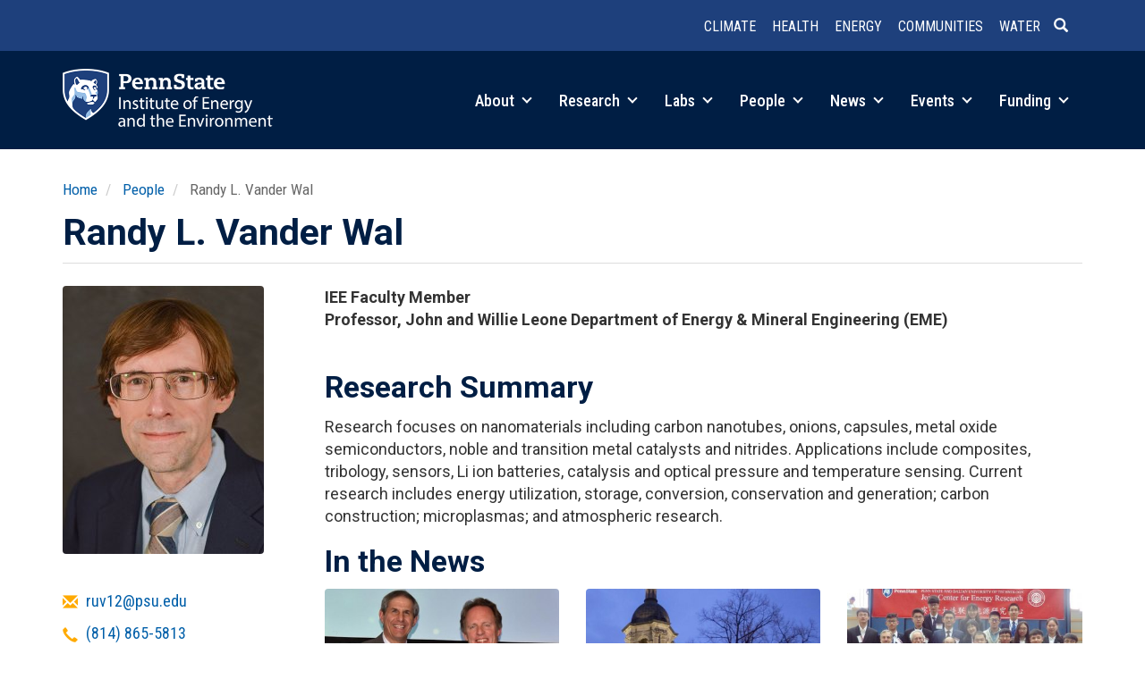

--- FILE ---
content_type: text/html; charset=UTF-8
request_url: https://iee.psu.edu/people/randy-l-vander-wal?page=1
body_size: 69787
content:
<!DOCTYPE html>
<html  lang="en" dir="ltr" prefix="og: https://ogp.me/ns#">
  <head>
    <meta charset="utf-8" />
<meta name="description" content="Research Summary Research focuses on nanomaterials including carbon nanotubes, onions, capsules, metal oxide semiconductors, noble and transition metal catalysts and nitrides. Applications include composites, tribology, sensors, Li ion batteries, catalysis and optical pressure and temperature sensing. Current research includes energy utilization, storage, conversion, conservation and generation; carbon construction; microplasmas; and atmospheric research." />
<link rel="canonical" href="https://iee.psu.edu/people/randy-l-vander-wal" />
<meta property="og:site_name" content="Institute of Energy and the Environment" />
<meta property="og:url" content="https://iee.psu.edu/people/randy-l-vander-wal" />
<meta property="og:title" content="Randy L. Vander Wal" />
<meta property="og:description" content="Research Summary Research focuses on nanomaterials including carbon nanotubes, onions, capsules, metal oxide semiconductors, noble and transition metal catalysts and nitrides. Applications include composites, tribology, sensors, Li ion batteries, catalysis and optical pressure and temperature sensing. Current research includes energy utilization, storage, conversion, conservation and generation; carbon construction; microplasmas; and atmospheric research." />
<meta property="og:image" content="https://iee.psu.edu/sites/default/files/profile-photos/randy-vanderwal.jpg" />
<meta name="Generator" content="Drupal 10 (https://www.drupal.org)" />
<meta name="MobileOptimized" content="width" />
<meta name="HandheldFriendly" content="true" />
<meta name="viewport" content="width=device-width, initial-scale=1.0" />
<link rel="icon" href="/themes/custom/iee2026/favicon.ico" type="image/vnd.microsoft.icon" />

    <title>Randy L. Vander Wal | Institute of Energy and the Environment</title>
    <link rel="stylesheet" media="all" href="/sites/default/files/css/css_XqVlv1iY1DFl9PTZW_6C3KDIs0Wng0zXT2nnF1cdxAs.css?delta=0&amp;language=en&amp;theme=iee2026&amp;include=eJxliksOwjAMBS9k1agLrhM5jQupkrr4Q-ntkYAFiM1Ib95QuCRap6uoIX0NmEQZi8ZGbaCFHj-iVGpygco8nsYzzrK6wXIL1iNFTe8bP5Ud5twxkzHcK--GLw5dSjSGnfMs2lMWcXOlDf_ME86LQHw" />
<link rel="stylesheet" media="all" href="https://cdn.jsdelivr.net/npm/entreprise7pro-bootstrap@3.4.8/dist/css/bootstrap.min.css" integrity="sha256-zL9fLm9PT7/fK/vb1O9aIIAdm/+bGtxmUm/M1NPTU7Y=" crossorigin="anonymous" />
<link rel="stylesheet" media="all" href="https://cdn.jsdelivr.net/npm/@unicorn-fail/drupal-bootstrap-styles@0.0.2/dist/3.1.1/7.x-3.x/drupal-bootstrap.min.css" integrity="sha512-nrwoY8z0/iCnnY9J1g189dfuRMCdI5JBwgvzKvwXC4dZ+145UNBUs+VdeG/TUuYRqlQbMlL4l8U3yT7pVss9Rg==" crossorigin="anonymous" />
<link rel="stylesheet" media="all" href="https://cdn.jsdelivr.net/npm/@unicorn-fail/drupal-bootstrap-styles@0.0.2/dist/3.1.1/8.x-3.x/drupal-bootstrap.min.css" integrity="sha512-jM5OBHt8tKkl65deNLp2dhFMAwoqHBIbzSW0WiRRwJfHzGoxAFuCowGd9hYi1vU8ce5xpa5IGmZBJujm/7rVtw==" crossorigin="anonymous" />
<link rel="stylesheet" media="all" href="https://cdn.jsdelivr.net/npm/@unicorn-fail/drupal-bootstrap-styles@0.0.2/dist/3.2.0/7.x-3.x/drupal-bootstrap.min.css" integrity="sha512-U2uRfTiJxR2skZ8hIFUv5y6dOBd9s8xW+YtYScDkVzHEen0kU0G9mH8F2W27r6kWdHc0EKYGY3JTT3C4pEN+/g==" crossorigin="anonymous" />
<link rel="stylesheet" media="all" href="https://cdn.jsdelivr.net/npm/@unicorn-fail/drupal-bootstrap-styles@0.0.2/dist/3.2.0/8.x-3.x/drupal-bootstrap.min.css" integrity="sha512-JXQ3Lp7Oc2/VyHbK4DKvRSwk2MVBTb6tV5Zv/3d7UIJKlNEGT1yws9vwOVUkpsTY0o8zcbCLPpCBG2NrZMBJyQ==" crossorigin="anonymous" />
<link rel="stylesheet" media="all" href="https://cdn.jsdelivr.net/npm/@unicorn-fail/drupal-bootstrap-styles@0.0.2/dist/3.3.1/7.x-3.x/drupal-bootstrap.min.css" integrity="sha512-ZbcpXUXjMO/AFuX8V7yWatyCWP4A4HMfXirwInFWwcxibyAu7jHhwgEA1jO4Xt/UACKU29cG5MxhF/i8SpfiWA==" crossorigin="anonymous" />
<link rel="stylesheet" media="all" href="https://cdn.jsdelivr.net/npm/@unicorn-fail/drupal-bootstrap-styles@0.0.2/dist/3.3.1/8.x-3.x/drupal-bootstrap.min.css" integrity="sha512-kTMXGtKrWAdF2+qSCfCTa16wLEVDAAopNlklx4qPXPMamBQOFGHXz0HDwz1bGhstsi17f2SYVNaYVRHWYeg3RQ==" crossorigin="anonymous" />
<link rel="stylesheet" media="all" href="https://cdn.jsdelivr.net/npm/@unicorn-fail/drupal-bootstrap-styles@0.0.2/dist/3.4.0/8.x-3.x/drupal-bootstrap.min.css" integrity="sha512-tGFFYdzcicBwsd5EPO92iUIytu9UkQR3tLMbORL9sfi/WswiHkA1O3ri9yHW+5dXk18Rd+pluMeDBrPKSwNCvw==" crossorigin="anonymous" />
<link rel="stylesheet" media="all" href="/sites/default/files/css/css_sePu0kXqDwqiw7bBn1uKbLVhuJc1P40QaUm-u5hyFPA.css?delta=9&amp;language=en&amp;theme=iee2026&amp;include=eJxliksOwjAMBS9k1agLrhM5jQupkrr4Q-ntkYAFiM1Ib95QuCRap6uoIX0NmEQZi8ZGbaCFHj-iVGpygco8nsYzzrK6wXIL1iNFTe8bP5Ud5twxkzHcK--GLw5dSjSGnfMs2lMWcXOlDf_ME86LQHw" />
<link rel="stylesheet" media="all" href="//fonts.googleapis.com/css?family=Open+Sans:400,600|Roboto+Slab:400|Roboto:400,700|Roboto+Condensed:300,400,500,700&amp;display=swap" />

    <script type="application/json" data-drupal-selector="drupal-settings-json">{"path":{"baseUrl":"\/","pathPrefix":"","currentPath":"node\/122","currentPathIsAdmin":false,"isFront":false,"currentLanguage":"en","currentQuery":{"page":"1"}},"pluralDelimiter":"\u0003","suppressDeprecationErrors":true,"ajaxPageState":{"libraries":"[base64]","theme":"iee2026","theme_token":null},"ajaxTrustedUrl":[],"gtag":{"tagId":"G-4T312JC0X3","consentMode":false,"otherIds":[],"events":[],"additionalConfigInfo":[]},"auto_anchors":{"show_automatic_anchor_links":false,"root_elements":".main-container","anchor_elements":"h2, h3, h4, h5, h6","link_content":"#","exclude_admin_pages":true},"bootstrap":{"forms_has_error_value_toggle":1,"modal_animation":1,"modal_backdrop":"true","modal_focus_input":1,"modal_keyboard":1,"modal_select_text":1,"modal_show":1,"modal_size":"","popover_enabled":1,"popover_animation":1,"popover_auto_close":1,"popover_container":"body","popover_content":"","popover_delay":"0","popover_html":0,"popover_placement":"right","popover_selector":"","popover_title":"","popover_trigger":"click","tooltip_enabled":1,"tooltip_animation":1,"tooltip_container":"body","tooltip_delay":"0","tooltip_html":0,"tooltip_placement":"auto left","tooltip_selector":"","tooltip_trigger":"hover"},"statistics":{"data":{"nid":"122"},"url":"\/core\/modules\/statistics\/statistics.php"},"views":{"ajax_path":"\/views\/ajax","ajaxViews":{"views_dom_id:5851d12fdb6e603bccfe73bd05ac97c49d1457fd7d9a15de63ffb926714cdf8e":{"view_name":"person_in_the_news","view_display_id":"block_1","view_args":"122\/122","view_path":"\/node\/122","view_base_path":null,"view_dom_id":"5851d12fdb6e603bccfe73bd05ac97c49d1457fd7d9a15de63ffb926714cdf8e","pager_element":0}}},"user":{"uid":"0","permissionsHash":"7ce0124431acbbd5e4997257f0ee0f8317c90f316b800f129c61c95528a15735"}}</script>
<script src="/sites/default/files/js/js_9p19NprFdWI67NYKBWcyWEVPW3Xj8YFX3ovzkdVkrO0.js?scope=header&amp;delta=0&amp;language=en&amp;theme=iee2026&amp;include=eJxljuEOwjAIhF-oWc1--DoN67Bi6q6hbPPxNZu6Rv8c3AdHoNkQaIpXaPXUGDcAVk2p-G8XinKQSawZFhQsrA0xIJsUF6HsR50L5W4Uykgd3ejhEpAyB6Pk00t-_b4kzP2pP_t3ddXIpJrE-jl5ELcIr9VvuqdXHi7Qezie-iNPlrdgzA"></script>
<script src="/modules/contrib/google_tag/js/gtag.js?t8yq4f"></script>

  </head>
  <body class="path-people-randy-l-vander-wal path-node page-node-type-person has-glyphicons">
    <a href="#main-content" class="visually-hidden focusable skip-link">
      Skip to main content
    </a>
    
      <div class="dialog-off-canvas-main-canvas" data-off-canvas-main-canvas>
              <header class="navbar navbar-default container full-width" id="navbar" role="banner">
            <div class="navbar-header">
          <div class="region region-navigation row">
    <section id="block-headerlinks" class="col-sm-12 small text-xs-center text-sm-right pull-right block block-simple-block block-simple-blockheader-links clearfix">
  
    

      <p><a href="/research/climate-and-natural-systems" data-entity-type="node" data-entity-uuid="b616cc5b-17d5-4c3a-b1f3-1b8565bbf7b3" data-entity-substitution="canonical" title="Climate and Natural Systems"><strong>Climate</strong></a> <a href="/research/health-and-environment" data-entity-type="node" data-entity-uuid="c00b6424-c351-4e7a-9e63-73064c576fa2" data-entity-substitution="canonical" title="Health and the Environment"><strong>Health</strong></a> <a href="/research/integrated-energy-systems" data-entity-type="node" data-entity-uuid="d8020371-241c-4336-a45b-f86ffbc18eaf" data-entity-substitution="canonical" title="Integrated Energy Systems"><strong>Energy</strong></a> <a href="/research/equitable-communities-and-built-environment" data-entity-type="node" data-entity-uuid="e4841891-f87f-4aff-b3cb-fbfc1ec62a48" data-entity-substitution="canonical" title="Equitable Communities and the Built Environment"><strong>Communities</strong></a> <a href="/research/water-sustainability" data-entity-type="node" data-entity-uuid="28328b5c-0aed-48db-a5ab-4b77f2307e4a" data-entity-substitution="canonical" title="Water Sustainability"><strong>Water</strong></a><a class="header-search" href="/search/node"><span class="icon glyphicon glyphicon-search" aria-hidden="true">&nbsp;</span></a></p>
  </section>


  </div>

                        <div class="navbar-toggle collapsed row" id="navbar-toggle-collapsed">

        <div class="col-xs-5" id="mobile-brand-mark">
        <a href="/"><img class="img-responsive" alt="Penn State Institutes of Energy and the Environment" src="/themes/custom/iee2026/images/iee-mark-rev-470.png"></a>
        </div>

        <div class="pull-right">
          <a class="navbar-toggle collapsed" data-toggle="collapse" data-target="#navbar-collapse">
            <div class="hamburger">
              <span></span>
              <span></span>
              <span></span>
              <span></span>
            </div>
            <span class="menu-toggle-text">Menu</span>
          </a>
          <a class="header-search header-search-mobile" href="/search/node"><span class="icon glyphicon glyphicon-search" aria-hidden="true">&nbsp;</span></a>
          </div>
          </div>
        

                    <div id="navbar-collapse" class="navbar-collapse collapse">
            <div class="region region-navigation-collapsible">
    <section id="block-brandmark" class="col-sm-3 col-xs-5 block block-simple-block block-simple-blockbrand-mark clearfix">
  
    

      <p><a href="/"><img class="img-responsive" alt="Penn State Institutes of Energy and the Environment" src="/themes/custom/iee2026/images/iee-mark-rev-470.png"></a></p>
  </section>

<nav role="navigation" aria-labelledby="block-main-menu-menu" id="block-main-menu" class="col-sm-9 text-sm-right pull-right">
            
  <h2 class="visually-hidden" id="block-main-menu-menu">Main navigation</h2>
  

        
      <ul class="menu menu--main nav navbar-nav">
                      <li class="expanded dropdown first">
                                                                
                        <a href="/about" class="dropdown-toggle" data-drupal-link-system-path="node/10">About <span class="caret"></span></a>
                        <ul class="dropdown-menu">
                      <li class="first">
                                        <a href="/about" data-drupal-link-system-path="node/10">Overview</a>
              </li>
                      <li>
                                        <a href="/programs" data-drupal-link-system-path="node/1010">Programs and Partners</a>
              </li>
                      <li>
                                        <a href="/about/education" data-drupal-link-system-path="node/13">Education</a>
              </li>
                      <li>
                                        <a href="/about/history" data-drupal-link-system-path="about/history">History</a>
              </li>
                      <li>
                                        <a href="/about/giving" data-drupal-link-system-path="node/707">Giving</a>
              </li>
                      <li class="last">
                                        <a href="/about/contact" data-drupal-link-system-path="node/2">Contact</a>
              </li>
        </ul>
  
              </li>
                      <li class="expanded dropdown">
                                                                
                        <a href="/research" class="dropdown-toggle" data-drupal-link-system-path="node/918">Research <span class="caret"></span></a>
                        <ul class="dropdown-menu">
                      <li class="first">
                                        <a href="/research/climate-and-natural-systems" data-drupal-link-system-path="node/642">Climate and Natural Systems</a>
              </li>
                      <li>
                                        <a href="/research/health-and-environment" data-drupal-link-system-path="node/645">Health and the Environment</a>
              </li>
                      <li>
                                        <a href="/research/integrated-energy-systems" data-drupal-link-system-path="node/646">Integrated Energy Systems</a>
              </li>
                      <li>
                                        <a href="/research/equitable-communities-and-built-environment" data-drupal-link-system-path="node/644">Equitable Communities and the Built Environment</a>
              </li>
                      <li>
                                        <a href="/research/water-sustainability" data-drupal-link-system-path="node/643">Water Sustainability</a>
              </li>
                      <li>
                                        <a href="/research/projects" data-drupal-link-system-path="research/projects">Projects</a>
              </li>
                      <li class="last">
                                        <a href="/research/iee-research-awards" data-drupal-link-system-path="node/8319">IEE Research Awards</a>
              </li>
        </ul>
  
              </li>
                      <li class="expanded dropdown">
                                                                
                        <a href="/labs" class="dropdown-toggle" data-drupal-link-system-path="node/14">Labs <span class="caret"></span></a>
                        <ul class="dropdown-menu">
                      <li class="first">
                                        <a href="/labs" data-drupal-link-system-path="node/14">Labs Overview</a>
              </li>
                      <li>
                                        <a href="/labs/center-quantitative-imaging" data-drupal-link-system-path="node/2161">Center for Quantitative Imaging</a>
              </li>
                      <li>
                                        <a href="/labs/environmental-contaminants-analytical-laboratory" data-drupal-link-system-path="node/2163">Environmental Contaminants Analytical Laboratory</a>
              </li>
                      <li>
                                        <a href="/labs/radiocarbon-laboratory" data-drupal-link-system-path="node/2038">Radiocarbon Laboratory</a>
              </li>
                      <li class="last">
                                        <a href="/labs/shared-equipment" data-drupal-link-system-path="node/7550">Shared Equipment</a>
              </li>
        </ul>
  
              </li>
                      <li class="expanded dropdown">
                                                                
                        <a href="/people" class="dropdown-toggle" data-drupal-link-system-path="node/822">People <span class="caret"></span></a>
                        <ul class="dropdown-menu">
                      <li class="first">
                                        <a href="/people/governance" data-drupal-link-system-path="people/governance">Governance</a>
              </li>
                      <li>
                                        <a href="/people/faculty" data-drupal-link-system-path="people/faculty">Faculty</a>
              </li>
                      <li>
                                        <a href="/people/fellows" data-drupal-link-system-path="people/fellows">IEE Fellows</a>
              </li>
                      <li>
                                        <a href="/people/affiliated-researchers" data-drupal-link-system-path="people/affiliated-researchers">Affiliated Researchers</a>
              </li>
                      <li class="last">
                                        <a href="/people/staff" data-drupal-link-system-path="people/staff">Leadership &amp; Staff</a>
              </li>
        </ul>
  
              </li>
                      <li class="expanded dropdown">
                                                                
                        <a href="/news" class="dropdown-toggle" data-drupal-link-system-path="node/12341">News <span class="caret"></span></a>
                        <ul class="dropdown-menu">
                      <li class="first">
                                        <a href="/news" data-drupal-link-system-path="node/12341">Spotlight</a>
              </li>
                      <li>
                                        <a href="/news/feed" data-drupal-link-system-path="node/4">News Feed</a>
              </li>
                      <li>
                                        <a href="/news/podcast" data-drupal-link-system-path="node/2048">Podcast</a>
              </li>
                      <li>
                                        <a href="/news/column" data-drupal-link-system-path="node/2061">Column</a>
              </li>
                      <li class="last">
                                        <a href="/news/iee-news" data-drupal-link-system-path="node/6967">IEE in the News</a>
              </li>
        </ul>
  
              </li>
                      <li class="expanded dropdown">
                                                                
                        <a href="/events" class="dropdown-toggle" data-drupal-link-system-path="node/12852">Events <span class="caret"></span></a>
                        <ul class="dropdown-menu">
                      <li class="first">
                                        <a href="/events" data-drupal-link-system-path="node/12852">Highlights</a>
              </li>
                      <li class="last">
                                        <a href="/events/calendar" data-drupal-link-system-path="events/calendar">Event Calendar</a>
              </li>
        </ul>
  
              </li>
                      <li class="expanded dropdown last">
                                                                
                        <a href="/funding" class="dropdown-toggle" data-drupal-link-system-path="node/919">Funding <span class="caret"></span></a>
                        <ul class="dropdown-menu">
                      <li class="first">
                                        <a href="/funding/iee-seed-grant-program" data-drupal-link-system-path="node/24">IEE Seed Grant Program</a>
              </li>
                      <li>
                                        <a href="/funding/iee-research-financial-assistance" data-drupal-link-system-path="node/9284">IEE Research Financial Assistance</a>
              </li>
                      <li class="last">
                                        <a href="/funding/opportunities" data-drupal-link-system-path="node/26">Other Funding Opportunities</a>
              </li>
        </ul>
  
              </li>
        </ul>
  

  </nav>

  </div>

        </div>
                    </div>
    </header>
  
  <div role="main" class="main-container container js-quickedit-main-content">
    <div class="row">

                              <div class="col-sm-12" role="heading">
              <div class="region region-header">
        <ol class="breadcrumb">
          <li >
                  <a href="/">Home</a>
              </li>
          <li >
                  <a href="/people">People</a>
              </li>
          <li >
                  Randy L. Vander Wal
              </li>
      </ol>

<div data-drupal-messages-fallback class="hidden"></div>
    <h1 class="page-header">
<span>Randy L. Vander Wal</span>
</h1>


  </div>

          </div>
              
            
                        
      <section class="col-sm-12">
                
                
                          <a id="main-content"></a>
            <div class="region region-content">
      
<article class="person full clearfix">

  
    

  
  <div class="content">
    <div class="row bs-2col">
  

    <div class="col-sm-3 bs-region bs-region--left">
    <section class="block block-layout-builder block-field-blocknodepersonfield-profile-photo clearfix">
  
    

      
  <div class="field field--name-field-profile-photo field--type-entity-reference field--label-visually_hidden">
    <div class="field--label sr-only">Profile Photo</div>
              <div class="field--item"><article class="media media--type-profile-photo media--view-mode-default">
  
      
  <div class="field field--name-field-media-image-1 field--type-image field--label-visually_hidden">
    <div class="field--label sr-only">Image</div>
              <div class="field--item">  <img loading="lazy" src="/sites/default/files/styles/profile_photo/public/profile-photos/randy-vanderwal.jpg?itok=DTVuooDe" width="225" height="300" alt="" class="img-responsive" />


</div>
          </div>

  </article>
</div>
          </div>

  </section>

<section class="block block-layout-builder block-field-blocknodepersonfield-email clearfix">
  
    

      
  <div class="field field--name-field-email field--type-email field--label-visually_hidden">
    <div class="field--label sr-only">Email</div>
              <div class="field--item"><a href="mailto:ruv12@psu.edu">ruv12@psu.edu</a></div>
          </div>

  </section>

<section class="block block-layout-builder block-field-blocknodepersonfield-telephone clearfix">
  
    

      
  <div class="field field--name-field-telephone field--type-telephone field--label-visually_hidden">
    <div class="field--label sr-only">Telephone</div>
              <div class="field--item"><a href="tel:%28814%29865-5813">(814) 865-5813</a></div>
          </div>

  </section>

<section class="block block-layout-builder block-field-blocknodepersonfield-address clearfix">
  
    

      
            <div class="field field--name-field-address field--type-address field--label-hidden field--item"><a href="https://google.com/maps?q=203%20Hosler%20Building%20University%20Park%20PA%2016802%20US" class="address-map-link"><p class="address" translate="no"><span class="address-line1">203 Hosler Building</span><br>
<span class="locality">University Park</span>, <span class="administrative-area">PA</span> <span class="postal-code">16802</span></p></a></div>
      
  </section>

<section class="block block-layout-builder block-field-blocknodepersonfield-elsevier-pure-link clearfix">
  
    

      
            <div class="field field--name-field-elsevier-pure-link field--type-link field--label-hidden field--item"><a href="https://pennstate.pure.elsevier.com/en/persons/0666e835-a4ea-45ac-92f0-0f88d7eb1371">Elsevier Pure Profile</a></div>
      
  </section>

<section class="block block-layout-builder block-extra-field-blocknodepersonlinks clearfix">
  
    

      
  </section>

<section class="block block-layout-builder block-field-blocknodepersonfield-research-themes clearfix">
  
    

      
  <div class="field field--name-field-research-themes field--type-entity-reference field--label-above">
    <div class="field--label">IEE Research Themes</div>
          <div class="field--items">
              <div class="field--item"><a href="/taxonomy/term/12" hreflang="en">Integrated Energy Systems</a></div>
              </div>
      </div>

  </section>


  </div>
  
    <div class="col-sm-9 bs-region bs-region--right">
    <section class="block block-layout-builder block-field-blocknodepersonfield-person-type clearfix">
  
    

      
      <div class="field field--name-field-person-type field--type-entity-reference field--label-hidden field--items">
              <div class="field--item"><div>
  
    
  
            <div class="field field--name-field-show-as field--type-string field--label-hidden field--item">IEE Faculty Member</div>
      
</div>
</div>
          </div>
  
  </section>

<section class="block block-layout-builder block-field-blocknodepersonfield-titles-and-affiliations clearfix">
  
    

      
  <div class="field field--name-field-titles-and-affiliations field--type-string field--label-visually_hidden">
    <div class="field--label sr-only">Titles and Affiliations</div>
          <div class="field--items">
              <div class="field--item">Professor, John and Willie Leone Department of Energy &amp; Mineral Engineering (EME)</div>
              </div>
      </div>

  </section>

<section class="block block-layout-builder block-field-blocknodepersonbody clearfix">
  
    

      
            <div class="field field--name-body field--type-text-with-summary field--label-hidden field--item"><h2>Research Summary</h2>

<p>Research focuses on nanomaterials including carbon nanotubes, onions, capsules, metal oxide semiconductors, noble and transition metal catalysts and nitrides. Applications include composites, tribology, sensors, Li ion batteries, catalysis and optical pressure and temperature sensing. Current research includes energy utilization, storage, conversion, conservation and generation; carbon construction; microplasmas; and atmospheric research.</p></div>
      
  </section>

<section class="views-element-container block block-views block-views-blockperson-in-the-news-block-1 clearfix">
  
      <h2 class="block-title">In the News</h2>
    

      <div class="form-group"><div class="view view-person-in-the-news view-id-person_in_the_news view-display-id-block_1 js-view-dom-id-5851d12fdb6e603bccfe73bd05ac97c49d1457fd7d9a15de63ffb926714cdf8e">
  
    
      
      <div class="view-content">
      <div id="views-bootstrap-person-in-the-news-block-1"  class="grid views-view-grid horizontal">
            <div class="row row-1">
                  <div class="col col-xs-12 col-sm-6 col-md-4 col-lg-4 col-1">
            <div class="views-field views-field-nothing"><span class="field-content"><div class="views-field views-field-field-cover-image"><div class="field-content">
<a href="/news/faculty-and-students-honored-colleges-annual-awards-banquet" hreflang="en">
    <img loading="lazy" src="/sites/default/files/styles/medium_4_3_/public/cover-images/faculty-and-students-honored-colleges-annual-awards-banquet-penn-state-university.jpg?h=9396f34a&amp;itok=S6A6E5S2" width="400" height="300" alt="Faculty and students honored at college&#039;s annual awards banquet | Penn State University" class="img-responsive" />



  </a>
</div></div>
<p class="small field-views-meta">Jun 11, 2019 | psu.edu</p>
<div class="views-field views-field-title">
<span class="field-content"><a href="/news/faculty-and-students-honored-colleges-annual-awards-banquet" hreflang="en">Faculty and students honored at college&#039;s annual awards banquet</a></span>
</div></span></div>
          </div>
                      <div class="clearfix visible-xs-block"></div>
          
          
          
                            <div class="col col-xs-12 col-sm-6 col-md-4 col-lg-4 col-2">
            <div class="views-field views-field-nothing"><span class="field-content"><div class="views-field views-field-field-cover-image"><div class="field-content">
<a href="/news/institutes-energy-and-environment-announces-seed-grant-recipients" hreflang="en">
    <img loading="lazy" src="/sites/default/files/styles/medium_4_3_/public/cover-images/institutes-energy-and-environment-announces-seed-grant-recipients-penn-state-university.jpg?h=b6717701&amp;itok=rnAr6JzA" width="400" height="300" alt="Institutes of Energy and the Environment announces seed grant recipients | Penn State University" class="img-responsive" />



  </a>
</div></div>
<p class="small field-views-meta">May 7, 2019 | psu.edu</p>
<div class="views-field views-field-title">
<span class="field-content"><a href="/news/institutes-energy-and-environment-announces-seed-grant-recipients" hreflang="en">Institutes of Energy and the Environment announces seed grant recipients</a></span>
</div></span></div>
          </div>
                      <div class="clearfix visible-xs-block"></div>
          
                      <div class="clearfix visible-sm-block"></div>
          
          
                            <div class="col col-xs-12 col-sm-6 col-md-4 col-lg-4 col-3">
            <div class="views-field views-field-nothing"><span class="field-content"><div class="views-field views-field-field-cover-image"><div class="field-content">
<a href="/news/partnership-celebrates-global-synergy-accomplishments-joint-energy-workshop" hreflang="en">
    <img loading="lazy" src="/sites/default/files/styles/medium_4_3_/public/cover-images/partnership-celebrates-global-synergy-accomplishments-joint-energy-workshop-penn-state-university.jpg?h=b6717701&amp;itok=CKiYs4Eo" width="400" height="300" alt="Partnership celebrates global synergy, accomplishments at joint energy workshop | Penn State University" class="img-responsive" />



  </a>
</div></div>
<p class="small field-views-meta">Dec 5, 2017 | psu.edu</p>
<div class="views-field views-field-title">
<span class="field-content"><a href="/news/partnership-celebrates-global-synergy-accomplishments-joint-energy-workshop" hreflang="en">Partnership celebrates global synergy, accomplishments at joint energy workshop</a></span>
</div></span></div>
          </div>
                      <div class="clearfix visible-xs-block"></div>
          
          
                      <div class="clearfix visible-md-block"></div>
          
                      <div class="clearfix visible-lg-block"></div>
                            <div class="col col-xs-12 col-sm-6 col-md-4 col-lg-4 col-4">
            <div class="views-field views-field-nothing"><span class="field-content"><div class="views-field views-field-field-cover-image"><div class="field-content">
<a href="/news/recipients-2017-human-health-and-environment-seed-grants-announced" hreflang="en">
    <img loading="lazy" src="/sites/default/files/styles/medium_4_3_/public/cover-images/recipients-2017-human-health-and-environment-seed-grants-announced-penn-state-university.jpg?h=b6717701&amp;itok=0gqOz6ZA" width="400" height="300" alt="Recipients of 2017 Human Health and the Environment seed grants announced | Penn State University" class="img-responsive" />



  </a>
</div></div>
<p class="small field-views-meta">Jul 13, 2017 | psu.edu</p>
<div class="views-field views-field-title">
<span class="field-content"><a href="/news/recipients-2017-human-health-and-environment-seed-grants-announced" hreflang="en">Recipients of 2017 Human Health and the Environment seed grants announced</a></span>
</div></span></div>
          </div>
                      <div class="clearfix visible-xs-block"></div>
          
                      <div class="clearfix visible-sm-block"></div>
          
          
                        </div>
      </div>

    </div>
  
        <nav role="navigation" aria-labelledby="pagination">
    <h4 class="sr-only">Pagination</h4>
    <ul class="pager js-pager__items">
              <li class="previous">
          <a href="/people/randy-l-vander-wal?page=0" title="Go to previous page" rel="prev">
            <span class="sr-only">Previous page</span>
            <span aria-hidden="true">‹‹ Newer</span>
          </a>
        </li>
                </ul>
  </nav>

          </div>
</div>

  </section>

<section class="block block-layout-builder block-field-blocknodepersonfield-research-keywords clearfix">
  
      <h2 class="block-title">Research Keywords</h2>
    

      
      <div class="field field--name-field-research-keywords field--type-string field--label-hidden field--items">
      <p class="small" style="color:#777;"><span class="glyphicon glyphicon-info-sign"></span>&nbsp;These keywords and phrases come from the publications and other research output of this person. See other researchers related to these topics by clicking on any keyword.</p>
              <div class="field--item"><a href="/people/affiliated-researchers?keywords=Nanomaterial">Nanomaterial</a></div>
              <div class="field--item"><a href="/people/affiliated-researchers?keywords=Soot">Soot</a></div>
              <div class="field--item"><a href="/people/affiliated-researchers?keywords=Nanostructures">Nanostructures</a></div>
              <div class="field--item"><a href="/people/affiliated-researchers?keywords=Laser-induced Incandescence">Laser-induced Incandescence</a></div>
              <div class="field--item"><a href="/people/affiliated-researchers?keywords=Multi-walled Carbon Nanotubes (MWCNTs)">Multi-walled Carbon Nanotubes (MWCNTs)</a></div>
              <div class="field--item"><a href="/people/affiliated-researchers?keywords=Soot Nanostructure">Soot Nanostructure</a></div>
              <div class="field--item"><a href="/people/affiliated-researchers?keywords=High-resolution Transmission Electron Microscopy (HRTEM)">High-resolution Transmission Electron Microscopy (HRTEM)</a></div>
              <div class="field--item"><a href="/people/affiliated-researchers?keywords=Graphitization">Graphitization</a></div>
              <div class="field--item"><a href="/people/affiliated-researchers?keywords=Diffusion Flame">Diffusion Flame</a></div>
              <div class="field--item"><a href="/people/affiliated-researchers?keywords=Atmospheric Aerosol">Atmospheric Aerosol</a></div>
              <div class="field--item"><a href="/people/affiliated-researchers?keywords=Carbon Nanotube">Carbon Nanotube</a></div>
              <div class="field--item"><a href="/people/affiliated-researchers?keywords=Flame Synthesis">Flame Synthesis</a></div>
              <div class="field--item"><a href="/people/affiliated-researchers?keywords=High Resolution">High Resolution</a></div>
              <div class="field--item"><a href="/people/affiliated-researchers?keywords=Carbon Nanotubes">Carbon Nanotubes</a></div>
              <div class="field--item"><a href="/people/affiliated-researchers?keywords=Aromatics">Aromatics</a></div>
              <div class="field--item"><a href="/people/affiliated-researchers?keywords=Nanostructure">Nanostructure</a></div>
              <div class="field--item"><a href="/people/affiliated-researchers?keywords=Black Carbon">Black Carbon</a></div>
              <div class="field--item"><a href="/people/affiliated-researchers?keywords=Carbon Nanotube Synthesis">Carbon Nanotube Synthesis</a></div>
              <div class="field--item"><a href="/people/affiliated-researchers?keywords=Carbon Black">Carbon Black</a></div>
              <div class="field--item"><a href="/people/affiliated-researchers?keywords=Diesel Soot">Diesel Soot</a></div>
          </div>
  
  </section>

<section class="views-element-container block block-views block-views-blockperson-projects-block-1 clearfix">
  
      <h2 class="block-title">Projects</h2>
    

      <div class="form-group"><div class="view view-person-projects view-id-person_projects view-display-id-block_1 js-view-dom-id-e2f1baa33540dba6cfea3b3164adc1951068023d0b66aad3d0cc22124141b47f">
  
    
      
      <div class="view-content">
      <div class="views-group">
    <div class="row views-row"><div class="views-field views-field-field-cover-image col-md-2"><div class="field-content">  <a href="/research/projects/dry-electrolysis-recycling-co2-renewable-hydrocarbon-fuels-and-chemicals" hreflang="en"><img loading="lazy" src="/sites/default/files/styles/medium_4_3_/public/project-images/abstract-blue-dots-dust.jpeg?h=2f83cd36&amp;itok=NZ7j4A5J" width="400" height="300" alt="Thousands of tiny, bright blue dots form luminous, smoke-like clouds that swirl diagonally across a dark blue, out-of-focus background." class="img-responsive" />

</a>
</div></div><div class="views-field views-field-title col-md-10"><span class="field-content"><a href="/research/projects/dry-electrolysis-recycling-co2-renewable-hydrocarbon-fuels-and-chemicals" hreflang="en">Dry Electrolysis for Recycling CO2 to Renewable Hydrocarbon Fuels and Chemicals</a></span></div></div>
    <div class="row views-row"><div class="views-field views-field-field-cover-image col-md-2"><div class="field-content">  <a href="/research/projects/lignin-derived-graphite-renewable-energy-storage-and-transportation" hreflang="en"><img loading="lazy" src="/sites/default/files/styles/medium_4_3_/public/project-images/battery-energy-illustration.jpg?h=08b866d1&amp;itok=fQhhetMK" width="400" height="300" alt="battery energy illustration" class="img-responsive" />

</a>
</div></div><div class="views-field views-field-title col-md-10"><span class="field-content"><a href="/research/projects/lignin-derived-graphite-renewable-energy-storage-and-transportation" hreflang="en">Lignin Derived Graphite for Renewable Energy Storage and Transportation Electrification</a></span></div></div>
    <div class="row views-row"><div class="views-field views-field-field-cover-image col-md-2"><div class="field-content">  <a href="/research/projects/role-olfactory-neuron-death-particulate-matter-induced-neurodegeneration" hreflang="en"><img loading="lazy" src="/sites/default/files/styles/medium_4_3_/public/project-images/nose-anatomy-nerves.jpg?h=08b866d1&amp;itok=f__VXFNA" width="400" height="300" alt="anatomical illustration of nose and nerves to brain" class="img-responsive" />

</a>
</div></div><div class="views-field views-field-title col-md-10"><span class="field-content"><a href="/research/projects/role-olfactory-neuron-death-particulate-matter-induced-neurodegeneration" hreflang="en">The Role of Olfactory Neuron Death in Particulate Matter-Induced Neurodegeneration</a></span></div></div>
    <div class="row views-row"><div class="views-field views-field-field-cover-image col-md-2"><div class="field-content">  <a href="/research/projects/accurate-prediction-soot-emissions-and-morphology-turbulent-fuel-flexible" hreflang="en"><img loading="lazy" src="/sites/default/files/styles/medium_4_3_/public/project-images/flames-combustion-fuel-smoke.jpeg?h=60a2cc01&amp;itok=SNhEu4cg" width="400" height="300" alt="Set of three isolated fire pillars. Flame tongue goes from gas burner" class="img-responsive" />

</a>
</div></div><div class="views-field views-field-title col-md-10"><span class="field-content"><a href="/research/projects/accurate-prediction-soot-emissions-and-morphology-turbulent-fuel-flexible" hreflang="en">Accurate Prediction of Soot Emissions and Morphology in Turbulent, Fuel-Flexible Combustors</a></span></div></div>
    <div class="row views-row"><div class="views-field views-field-field-cover-image col-md-2"><div class="field-content">  <a href="/research/projects/capacitive-desalination-agriculture-using-biochar" hreflang="en"><img loading="lazy" src="/sites/default/files/styles/medium_4_3_/public/project-images/greenhouse-africa-agriculture-food.jpeg?h=b2774bcf&amp;itok=QGyFqLCn" width="400" height="300" alt="Food growing in a greenhouse in Africa" class="img-responsive" />

</a>
</div></div><div class="views-field views-field-title col-md-10"><span class="field-content"><a href="/research/projects/capacitive-desalination-agriculture-using-biochar" hreflang="en">Capacitive Desalination for Agriculture Using Biochar</a></span></div></div>
</div>

    </div>
  
          </div>
</div>

  </section>

<section class="block block-layout-builder block-field-blocknodepersonfield-publications clearfix">
  
      <h2 class="block-title">Recent Publications</h2>
    

      
            <div class="field field--name-field-publications field--type-text-long field--label-hidden field--item"><div class="rendering rendering_researchoutput  rendering_researchoutput_portal-short rendering_contributiontojournal rendering_portal-short rendering_contributiontojournal_portal-short"><h3 class="title"><a href="https://doi.org/10.1016/j.carbon.2024.119770" target="_blank"><span>Development of graphitic and non-graphitic carbons using different grade biopitch sources</span></a></h3>Antil, B., Elkasabi, Y., Strahan, G. D. &amp; <span class="person">Vander Wal, R. L.</span>, <span class="date">Jan 15 2025</span>, <span class="journal">In: <span>Carbon.</span></span> <span class="volume">232</span>, 119770.<p class="type"><span class="type_family">Research output<span class="type_family_sep">: </span></span><span class="type_classification_parent">Contribution to journal<span class="type_parent_sep"> › </span></span><span class="type_classification">Article</span><span class="type_classification"><span class="type_parent_sep"> › </span>peer-review</span></p></div><div class="rendering rendering_researchoutput  rendering_researchoutput_portal-short rendering_contributiontojournal rendering_portal-short rendering_contributiontojournal_portal-short"><h3 class="title"><a href="https://doi.org/10.3390/min15030262" target="_blank"><span>Production of Graphitic Carbon from Renewable Lignocellulosic Biomass Source</span></a></h3>Antil, B., Olhan, S. &amp; <span class="person">Vander Wal, R. L.</span>, <span class="date">Mar 2025</span>, <span class="journal">In: <span>Minerals.</span></span> <span class="volume">15</span>, <span class="journalnumber">3</span>, 262.<p class="type"><span class="type_family">Research output<span class="type_family_sep">: </span></span><span class="type_classification_parent">Contribution to journal<span class="type_parent_sep"> › </span></span><span class="type_classification">Article</span><span class="type_classification"><span class="type_parent_sep"> › </span>peer-review</span></p></div><div class="rendering rendering_researchoutput  rendering_researchoutput_portal-short rendering_contributiontojournal rendering_portal-short rendering_contributiontojournal_portal-short"><h3 class="title"><a href="https://doi.org/10.1016/j.cartre.2025.100480" target="_blank"><span>Distinguishing physical vs. chemical templating mechanisms for inducing graphitization in novolac matrix</span></a></h3>Ike, S. N. &amp; <span class="person">Wal, R. V.</span>, <span class="date">Apr 2025</span>, <span class="journal">In: <span>Carbon Trends.</span></span> <span class="volume">19</span>, 100480.<p class="type"><span class="type_family">Research output<span class="type_family_sep">: </span></span><span class="type_classification_parent">Contribution to journal<span class="type_parent_sep"> › </span></span><span class="type_classification">Article</span><span class="type_classification"><span class="type_parent_sep"> › </span>peer-review</span></p></div><div class="rendering rendering_researchoutput  rendering_researchoutput_portal-short rendering_contributiontojournal rendering_portal-short rendering_contributiontojournal_portal-short"><h3 class="title"><a href="https://doi.org/10.1016/j.jre.2024.01.020" target="_blank"><span>Rare earth elements: Sector allocations and supply chain considerations</span></a></h3>Nkiawete, M. M. &amp; <span class="person">Vander Wal, R. L.</span>, <span class="date">Jan 2025</span>, <span class="journal">In: <span>Journal of Rare Earths.</span></span> <span class="volume">43</span>, <span class="journalnumber">1</span>, <span class="pages">p. 1-8</span> <span class="numberofpages">8 p.</span><p class="type"><span class="type_family">Research output<span class="type_family_sep">: </span></span><span class="type_classification_parent">Contribution to journal<span class="type_parent_sep"> › </span></span><span class="type_classification">Article</span><span class="type_classification"><span class="type_parent_sep"> › </span>peer-review</span></p></div><div class="rendering rendering_researchoutput  rendering_researchoutput_portal-short rendering_contributiontojournal rendering_portal-short rendering_contributiontojournal_portal-short"><h3 class="title"><a href="https://doi.org/10.3390/catal15100941" target="_blank"><span>Thermo-Catalytic Decomposition of Natural Gas: Connections Between Deposited Carbon Nanostructure, Active Sites and Kinetic Rates</span></a></h3>Nkiawete, M. M. &amp; <span class="person">Vander Wal, R. L.</span>, <span class="date">Oct 2025</span>, <span class="journal">In: <span>Catalysts.</span></span> <span class="volume">15</span>, <span class="journalnumber">10</span>, 941.<p class="type"><span class="type_family">Research output<span class="type_family_sep">: </span></span><span class="type_classification_parent">Contribution to journal<span class="type_parent_sep"> › </span></span><span class="type_classification">Article</span><span class="type_classification"><span class="type_parent_sep"> › </span>peer-review</span></p></div><div class="rendering rendering_researchoutput  rendering_researchoutput_portal-short rendering_contributiontojournal rendering_portal-short rendering_contributiontojournal_portal-short"><h3 class="title"><a href="https://doi.org/10.1021/acsomega.3c10428" target="_blank"><span>Graphitizable Pitch from Microwave Plasma Pyrolysis of Natural Gas</span></a></h3>Gharpure, A., Viswanathan, V., Mantri, A., Skoptsov, G. &amp; <span class="person">Vander Wal, R. L.</span>, <span class="date">Mar 26 2024</span>, <span class="journal">In: <span>ACS Omega.</span></span> <span class="volume">9</span>, <span class="journalnumber">12</span>, <span class="pages">p. 14351-14355</span> <span class="numberofpages">5 p.</span><p class="type"><span class="type_family">Research output<span class="type_family_sep">: </span></span><span class="type_classification_parent">Contribution to journal<span class="type_parent_sep"> › </span></span><span class="type_classification">Article</span><span class="type_classification"><span class="type_parent_sep"> › </span>peer-review</span></p></div><div class="rendering rendering_researchoutput  rendering_researchoutput_portal-short rendering_contributiontojournal rendering_portal-short rendering_contributiontojournal_portal-short"><h3 class="title"><a href="https://doi.org/10.1021/acs.energyfuels.3c04390" target="_blank"><span>Graphitization Control Using Additives in Pitch Composites-Part II: Effect of Size, Stacking, Loading, and Composition of Graphene and Graphene Oxide on Crystallite Sizes</span></a></h3>Gharpure, A. &amp; <span class="person">Vander Wal, R. L.</span>, <span class="date">Feb 1 2024</span>, <span class="journal">In: <span>Energy and Fuels.</span></span> <span class="volume">38</span>, <span class="journalnumber">3</span>, <span class="pages">p. 2447-2452</span> <span class="numberofpages">6 p.</span><p class="type"><span class="type_family">Research output<span class="type_family_sep">: </span></span><span class="type_classification_parent">Contribution to journal<span class="type_parent_sep"> › </span></span><span class="type_classification">Article</span><span class="type_classification"><span class="type_parent_sep"> › </span>peer-review</span></p></div><div class="rendering rendering_researchoutput  rendering_researchoutput_portal-short rendering_contributiontojournal rendering_portal-short rendering_contributiontojournal_portal-short"><h3 class="title"><a href="https://doi.org/10.1021/acsomega.4c02607" target="_blank"><span>Optimizing Aromaticity for Graphitization</span></a></h3>Gharpure, A. &amp; <span class="person">Vander Wal, R. L.</span>, <span class="date">Sep 17 2024</span>, <span class="journal">In: <span>ACS Omega.</span></span> <span class="volume">9</span>, <span class="journalnumber">37</span>, <span class="pages">p. 38462-38466</span> <span class="numberofpages">5 p.</span><p class="type"><span class="type_family">Research output<span class="type_family_sep">: </span></span><span class="type_classification_parent">Contribution to journal<span class="type_parent_sep"> › </span></span><span class="type_classification">Article</span><span class="type_classification"><span class="type_parent_sep"> › </span>peer-review</span></p></div><div class="rendering rendering_researchoutput  rendering_researchoutput_portal-short rendering_contributiontojournal rendering_portal-short rendering_contributiontojournal_portal-short"><h3 class="title"><a href="https://doi.org/10.1021/acssuschemeng.3c07783" target="_blank"><span>Upcycling Plastic Waste into Graphite Using Graphenic Additives for Energy Storage: Yield, Graphitic Quality, and Interaction Mechanisms via Experimentation and Molecular Dynamics</span></a></h3>Gharpure, A., <span class="person">Kowalik, M.</span>, <span class="person">Vander Wal, R. L.</span> &amp; <span class="person">van Duin, A. C. T.</span>, <span class="date">Mar 18 2024</span>, <span class="journal">In: <span>ACS Sustainable Chemistry and Engineering.</span></span> <span class="volume">12</span>, <span class="journalnumber">11</span>, <span class="pages">p. 4565-4575</span> <span class="numberofpages">11 p.</span><p class="type"><span class="type_family">Research output<span class="type_family_sep">: </span></span><span class="type_classification_parent">Contribution to journal<span class="type_parent_sep"> › </span></span><span class="type_classification">Article</span><span class="type_classification"><span class="type_parent_sep"> › </span>peer-review</span></p></div><div class="rendering rendering_researchoutput  rendering_researchoutput_portal-short rendering_contributiontojournal rendering_portal-short rendering_contributiontojournal_portal-short"><h3 class="title"><a href="https://doi.org/10.1016/j.cartre.2024.100382" target="_blank"><span>Effect of carbonization methods on graphitization of soft and hard carbons</span></a></h3>Ike, S. &amp; <span class="person">Wal, R. V.</span>, <span class="date">Sep 2024</span>, <span class="journal">In: <span>Carbon Trends.</span></span> <span class="volume">16</span>, 100382.<p class="type"><span class="type_family">Research output<span class="type_family_sep">: </span></span><span class="type_classification_parent">Contribution to journal<span class="type_parent_sep"> › </span></span><span class="type_classification">Article</span><span class="type_classification"><span class="type_parent_sep"> › </span>peer-review</span></p></div><div class="rendering rendering_researchoutput  rendering_researchoutput_portal-short rendering_contributiontojournal rendering_portal-short rendering_contributiontojournal_portal-short"><h3 class="title"><a href="https://doi.org/10.1021/acsabm.4c01122" target="_blank"><span>Improved Graphitization of Lignin by Templating Using Graphene Oxide Additives</span></a></h3>Ike, S. N. &amp; <span class="person">Vander Wal, R. L.</span>, <span class="date">Dec 16 2024</span>, <span class="journal">In: <span>ACS Applied Bio Materials.</span></span> <span class="volume">7</span>, <span class="journalnumber">12</span>, <span class="pages">p. 8319-8327</span> <span class="numberofpages">9 p.</span><p class="type"><span class="type_family">Research output<span class="type_family_sep">: </span></span><span class="type_classification_parent">Contribution to journal<span class="type_parent_sep"> › </span></span><span class="type_classification">Article</span><span class="type_classification"><span class="type_parent_sep"> › </span>peer-review</span></p></div><div class="rendering rendering_researchoutput  rendering_researchoutput_portal-short rendering_contributiontojournal rendering_portal-short rendering_contributiontojournal_portal-short"><h3 class="title"><a href="https://doi.org/10.1016/j.cartre.2024.100388" target="_blank"><span>Templating-induced graphitization of novolac using graphene oxide additives</span></a></h3>Ike, S. N. &amp; <span class="person">Wal, R. V.</span>, <span class="date">Sep 2024</span>, <span class="journal">In: <span>Carbon Trends.</span></span> <span class="volume">16</span>, 100388.<p class="type"><span class="type_family">Research output<span class="type_family_sep">: </span></span><span class="type_classification_parent">Contribution to journal<span class="type_parent_sep"> › </span></span><span class="type_classification">Article</span><span class="type_classification"><span class="type_parent_sep"> › </span>peer-review</span></p></div><div class="rendering rendering_researchoutput  rendering_researchoutput_portal-short rendering_contributiontojournal rendering_portal-short rendering_contributiontojournal_portal-short"><h3 class="title"><a href="https://doi.org/10.3390/catal14070414" target="_blank"><span>Metal-Catalyzed Thermo-Catalytic Decomposition and Continuous Catalyst Generation</span></a></h3>Nkiawete, M. M. &amp; <span class="person">Vander Wal, R. L.</span>, <span class="date">Jul 2024</span>, <span class="journal">In: <span>Catalysts.</span></span> <span class="volume">14</span>, <span class="journalnumber">7</span>, 414.<p class="type"><span class="type_family">Research output<span class="type_family_sep">: </span></span><span class="type_classification_parent">Contribution to journal<span class="type_parent_sep"> › </span></span><span class="type_classification">Article</span><span class="type_classification"><span class="type_parent_sep"> › </span>peer-review</span></p></div><div class="rendering rendering_researchoutput  rendering_researchoutput_portal-short rendering_contributiontojournal rendering_portal-short rendering_contributiontojournal_portal-short"><h3 class="title"><a href="https://doi.org/10.1021/acsomega.3c05382" target="_blank"><span>Enhancing Graphitic Carbon Precursors from Coal Pyrolysis: A Comparative Analysis of Microwave Plasma and Conventional Thermal Upgradation Methods</span></a></h3>Gharpure, A. &amp; <span class="person">Vander Wal, R. L.</span>, <span class="date">Oct 31 2023</span>, <span class="journal">In: <span>ACS Omega.</span></span> <span class="volume">8</span>, <span class="journalnumber">43</span>, <span class="pages">p. 40587-40599</span> <span class="numberofpages">13 p.</span><p class="type"><span class="type_family">Research output<span class="type_family_sep">: </span></span><span class="type_classification_parent">Contribution to journal<span class="type_parent_sep"> › </span></span><span class="type_classification">Article</span><span class="type_classification"><span class="type_parent_sep"> › </span>peer-review</span></p></div><div class="rendering rendering_researchoutput  rendering_researchoutput_portal-short rendering_contributiontojournal rendering_portal-short rendering_contributiontojournal_portal-short"><h3 class="title"><a href="https://doi.org/10.1021/acs.energyfuels.3c02798" target="_blank"><span>Graphitization Control Using Additives in Pitch Composites─Part I: Effect of Graphene on Temperature-Dependent Crystallite Size Evolution, Carbonization Reactions, and Mesophase Formation</span></a></h3>Gharpure, A. &amp; <span class="person">Vander Wal, R. L.</span>, <span class="date">Oct 19 2023</span>, <span class="journal">In: <span>Energy and Fuels.</span></span> <span class="volume">37</span>, <span class="journalnumber">20</span>, <span class="pages">p. 15587-15602</span> <span class="numberofpages">16 p.</span><p class="type"><span class="type_family">Research output<span class="type_family_sep">: </span></span><span class="type_classification_parent">Contribution to journal<span class="type_parent_sep"> › </span></span><span class="type_classification">Article</span><span class="type_classification"><span class="type_parent_sep"> › </span>peer-review</span></p></div></div>
      
  </section>


  </div>
  
</div>

  </div>

</article>


  </div>

              </section>

                </div>
  </div>

      <footer class="footer full-width container" role="contentinfo">
        <div class="region region-footer row">
    <section id="block-footermain" class="col-sm-6 block block-blockgroup block-block-groupfooter-main clearfix">
  
    

      <section id="block-brandmarkreverse" class="text-xs-center text-sm-left block block-simple-block block-simple-blockbrand-mark-reverse clearfix">
  
    

      <p><a href="/"><img alt="Penn State Institutes of Energy and the Environment" src="/themes/custom/iee2020/images/iee-mark-rev.png"></a></p>
  </section>

<section id="block-contactinfo" class="text-xs-center text-sm-left block block-simple-block block-simple-blockcontact clearfix">
  
    

      <div class="address">
<address><span class="institutes-name">Institute of Energy and the Environment</span><br>
781 Hastings Road<br>
Land and Water Research Building<br>
University Park, PA 16802</address>
<span class="map-link"><a href="https://www.map.psu.edu/?id=1134#!m/271613">Map</a></span></div>

<div class="phone-numbers">
<p><a href="tel:1-814-863-0291">(814) 863-0291</a><br>
<a href="fax:1-814-865-3378">(814) 865-3378</a> (Fax)</p>
</div>

<div class="email-addresses">
<p><a href="mailto:iee@psu.edu">iee@psu.edu</a></p>
</div>

<p>&nbsp;</p>

  </section>


  </section>

<section id="block-footerextra" class="col-sm-6 block block-blockgroup block-block-groupfooter-extra clearfix">
  
    

      <section id="block-sociallinks" class="text-xs-center text-sm-left block block-simple-block block-simple-blocksocial clearfix">
  
    

      <ul><li class="instagram"><a href="https://www.instagram.com/ieepsu/">Instagram</a></li><li class="linkedin"><a href="https://www.linkedin.com/company/ieepennstate">LinkedIn</a></li><li class="youtube"><a href="https://www.youtube.com/@ieepennstate">YouTube</a></li></ul>
  </section>

<section id="block-mailinglistsignup" class="text-xs-center text-sm-left small block block-simple-block block-simple-blockmailing-list-signup clearfix">
  
      <h2 class="block-title">Join our mailing list</h2>
    

      <p>IEE publishes a weekly email newsletter and event guide during most of the year containing featured news stories, events, and other announcements.</p>
<!-- Begin Mailchimp Signup Form -->

<div id="mc_embed_signup">
<form action="https://psu.us3.list-manage.com/subscribe/post?u=4e53685ad646e09509604e3bc&amp;id=eb9a744aee" class="validate" id="mc-embedded-subscribe-form" method="post" name="mc-embedded-subscribe-form" novalidate target="_blank">
<div id="mc_embed_signup_scroll">
<div class="input-group input-group-sm"><label for="mce-EMAIL" style="display: none;">EMAIL</label><input class="required email form-control" id="mce-EMAIL" name="EMAIL" placeholder="Email" size="20" type="email" value>
<div class="mc-field-group input-group" style="display: none;"><strong>Subscriptions </strong>

<ul>
	<li><input checked="checked" id="mce-group[4]-4-0" name="group[4][1]" type="checkbox" value><label for="mce-group[4]-4-0">The Connection (newsletter)</label></li>
	<li><input checked="checked" id="mce-group[4]-4-1" name="group[4][2]" type="checkbox" value><label for="mce-group[4]-4-1">Weekly Event Guide</label></li>
    <li><input checked="checked" id="mce-group[4]-4-2" name="group[4][4]" type="checkbox" value><label for="mce-group[4]-4-2">General Announcements</label></li>
</ul>
</div>
<!-- real people should not fill this in and expect good things - do not remove this or risk form bot signups-->

<div aria-hidden="true" style="position: absolute; left: -5000px;"><label for="hiddengroup" style="display: none;">Hidden group</label><input id="hiddengroup" name="b_4e53685ad646e09509604e3bc_eb9a744aee" tabindex="-1" type="text" value></div>

<div class="input-group-btn"><input class="btn btn-primary" id="mc-embedded-subscribe" name="subscribe" type="submit" value="Subscribe"></div>
</div>

<div class="clear" id="mce-responses">
<div class="response" id="mce-error-response" style="display:none">&nbsp;</div>

<div class="response" id="mce-success-response" style="display:none">&nbsp;</div>
</div>
</div>
</form>
<script type="text/javascript" src="//s3.amazonaws.com/downloads.mailchimp.com/js/mc-validate.js"></script><script type="text/javascript">
        (function($) {
            window.fnames = new Array();
            window.ftypes = new Array();
            fnames[0] = 'EMAIL';
            ftypes[0] = 'email';
        }(jQuery));
        var $mcj = jQuery.noConflict(true);
    </script><!--End mc_embed_signup--></div>

  </section>


  </section>

<nav role="navigation" aria-labelledby="block-mainnavigation-menu" id="block-mainnavigation">
            
  <h2 class="visually-hidden" id="block-mainnavigation-menu">Main navigation</h2>
  

        
              <ul>
              <li>
        <a href="/about" data-drupal-link-system-path="node/10">About</a>
                                <ul>
              <li>
        <a href="/about" data-drupal-link-system-path="node/10">Overview</a>
              </li>
          <li>
        <a href="/programs" data-drupal-link-system-path="node/1010">Programs and Partners</a>
              </li>
          <li>
        <a href="/about/education" data-drupal-link-system-path="node/13">Education</a>
              </li>
          <li>
        <a href="/about/history" data-drupal-link-system-path="about/history">History</a>
              </li>
          <li>
        <a href="/about/giving" data-drupal-link-system-path="node/707">Giving</a>
              </li>
          <li>
        <a href="/about/contact" data-drupal-link-system-path="node/2">Contact</a>
              </li>
        </ul>
  
              </li>
          <li>
        <a href="/research" data-drupal-link-system-path="node/918">Research</a>
                                <ul>
              <li>
        <a href="/research/climate-and-natural-systems" data-drupal-link-system-path="node/642">Climate and Natural Systems</a>
              </li>
          <li>
        <a href="/research/health-and-environment" data-drupal-link-system-path="node/645">Health and the Environment</a>
              </li>
          <li>
        <a href="/research/integrated-energy-systems" data-drupal-link-system-path="node/646">Integrated Energy Systems</a>
              </li>
          <li>
        <a href="/research/equitable-communities-and-built-environment" data-drupal-link-system-path="node/644">Equitable Communities and the Built Environment</a>
              </li>
          <li>
        <a href="/research/water-sustainability" data-drupal-link-system-path="node/643">Water Sustainability</a>
              </li>
          <li>
        <a href="/research/projects" data-drupal-link-system-path="research/projects">Projects</a>
              </li>
          <li>
        <a href="/research/iee-research-awards" data-drupal-link-system-path="node/8319">IEE Research Awards</a>
              </li>
        </ul>
  
              </li>
          <li>
        <a href="/labs" data-drupal-link-system-path="node/14">Labs</a>
                                <ul>
              <li>
        <a href="/labs" data-drupal-link-system-path="node/14">Labs Overview</a>
              </li>
          <li>
        <a href="/labs/center-quantitative-imaging" data-drupal-link-system-path="node/2161">Center for Quantitative Imaging</a>
              </li>
          <li>
        <a href="/labs/environmental-contaminants-analytical-laboratory" data-drupal-link-system-path="node/2163">Environmental Contaminants Analytical Laboratory</a>
              </li>
          <li>
        <a href="/labs/radiocarbon-laboratory" data-drupal-link-system-path="node/2038">Radiocarbon Laboratory</a>
              </li>
          <li>
        <a href="/labs/shared-equipment" data-drupal-link-system-path="node/7550">Shared Equipment</a>
              </li>
        </ul>
  
              </li>
          <li>
        <a href="/people" data-drupal-link-system-path="node/822">People</a>
                                <ul>
              <li>
        <a href="/people/governance" data-drupal-link-system-path="people/governance">Governance</a>
              </li>
          <li>
        <a href="/people/faculty" data-drupal-link-system-path="people/faculty">Faculty</a>
              </li>
          <li>
        <a href="/people/fellows" data-drupal-link-system-path="people/fellows">IEE Fellows</a>
              </li>
          <li>
        <a href="/people/affiliated-researchers" data-drupal-link-system-path="people/affiliated-researchers">Affiliated Researchers</a>
              </li>
          <li>
        <a href="/people/staff" data-drupal-link-system-path="people/staff">Leadership &amp; Staff</a>
              </li>
        </ul>
  
              </li>
          <li>
        <a href="/news" data-drupal-link-system-path="node/12341">News</a>
                                <ul>
              <li>
        <a href="/news" data-drupal-link-system-path="node/12341">Spotlight</a>
              </li>
          <li>
        <a href="/news/feed" data-drupal-link-system-path="node/4">News Feed</a>
              </li>
          <li>
        <a href="/news/podcast" data-drupal-link-system-path="node/2048">Podcast</a>
              </li>
          <li>
        <a href="/news/column" data-drupal-link-system-path="node/2061">Column</a>
              </li>
          <li>
        <a href="/news/iee-news" data-drupal-link-system-path="node/6967">IEE in the News</a>
              </li>
        </ul>
  
              </li>
          <li>
        <a href="/events" data-drupal-link-system-path="node/12852">Events</a>
                                <ul>
              <li>
        <a href="/events" data-drupal-link-system-path="node/12852">Highlights</a>
              </li>
          <li>
        <a href="/events/calendar" data-drupal-link-system-path="events/calendar">Event Calendar</a>
              </li>
        </ul>
  
              </li>
          <li>
        <a href="/funding" data-drupal-link-system-path="node/919">Funding</a>
                                <ul>
              <li>
        <a href="/funding/iee-seed-grant-program" data-drupal-link-system-path="node/24">IEE Seed Grant Program</a>
              </li>
          <li>
        <a href="/funding/iee-research-financial-assistance" data-drupal-link-system-path="node/9284">IEE Research Financial Assistance</a>
              </li>
          <li>
        <a href="/funding/opportunities" data-drupal-link-system-path="node/26">Other Funding Opportunities</a>
              </li>
        </ul>
  
              </li>
        </ul>
  


  </nav>
<section id="block-legalandcopyright" class="text-xs-center text-sm-left col-md-8 block block-simple-block block-simple-blocklegal-and-copyright clearfix">
  
    

      <p class="legal small">IEE is committed to <a href="https://www.psu.edu/about/belonging">advancing diversity, equity, inclusion, and belonging at Penn State</a>.</p><p class="legal small"><a href="https://www.psu.edu/web-privacy-statement">Privacy</a>&nbsp;| <a href="https://guru.psu.edu/policies/AD85.html">Non-discrimination</a>&nbsp;| <a href="https://guru.psu.edu/policies/OHR/hr11.html">Equal Opportunity</a>&nbsp;| <a href="https://www.psu.edu/accessibilitystatement">Accessibility</a>&nbsp;| <a href="https://www.psu.edu/copyright-information">Copyright</a></p><p class="copyright small">Copyright © <span id="copyright-end-year">2020</span>&nbsp;<script type="text/javascript">document.getElementById("copyright-end-year").innerHTML = new Date().getFullYear();</script> <a href="https://psu.edu">The Pennsylvania State University</a></p>
  </section>

<nav role="navigation" aria-labelledby="block-account-menu-menu" id="block-account-menu" class="small text-xs-center text-sm-right col-md-4">
            
  <h2 class="visually-hidden" id="block-account-menu-menu">User account menu</h2>
  

        
      <ul class="menu menu--account nav navbar-nav navbar-right">
                      <li class="first last">
                                        <a href="/user/login" data-drupal-link-system-path="user/login">Log in</a>
              </li>
        </ul>
  

  </nav>

  </div>

    </footer>
  
  </div>

    
    <script src="/sites/default/files/js/js_oLasjOw7dIWX0Cj2mZ-1cFTh3NT7e3j-KoX4g7ZROx8.js?scope=footer&amp;delta=0&amp;language=en&amp;theme=iee2026&amp;include=eJxljuEOwjAIhF-oWc1--DoN67Bi6q6hbPPxNZu6Rv8c3AdHoNkQaIpXaPXUGDcAVk2p-G8XinKQSawZFhQsrA0xIJsUF6HsR50L5W4Uykgd3ejhEpAyB6Pk00t-_b4kzP2pP_t3ddXIpJrE-jl5ELcIr9VvuqdXHi7Qezie-iNPlrdgzA"></script>
<script src="https://cdn.jsdelivr.net/npm/entreprise7pro-bootstrap@3.4.8/dist/js/bootstrap.min.js" integrity="sha256-3XV0ZwG+520tCQ6I0AOlrGAFpZioT/AyPuX0Zq2i8QY=" crossorigin="anonymous"></script>
<script src="/sites/default/files/js/js_e1rrD_58awMKfJLwvkCJT9WBum7AmKaz7iB6nEE8sdY.js?scope=footer&amp;delta=2&amp;language=en&amp;theme=iee2026&amp;include=eJxljuEOwjAIhF-oWc1--DoN67Bi6q6hbPPxNZu6Rv8c3AdHoNkQaIpXaPXUGDcAVk2p-G8XinKQSawZFhQsrA0xIJsUF6HsR50L5W4Uykgd3ejhEpAyB6Pk00t-_b4kzP2pP_t3ddXIpJrE-jl5ELcIr9VvuqdXHi7Qezie-iNPlrdgzA"></script>

  </body>
</html>


--- FILE ---
content_type: text/css
request_url: https://iee.psu.edu/sites/default/files/css/css_sePu0kXqDwqiw7bBn1uKbLVhuJc1P40QaUm-u5hyFPA.css?delta=9&language=en&theme=iee2026&include=eJxliksOwjAMBS9k1agLrhM5jQupkrr4Q-ntkYAFiM1Ib95QuCRap6uoIX0NmEQZi8ZGbaCFHj-iVGpygco8nsYzzrK6wXIL1iNFTe8bP5Ud5twxkzHcK--GLw5dSjSGnfMs2lMWcXOlDf_ME86LQHw
body_size: 36763
content:
/* @license GPL-2.0-or-later https://www.drupal.org/licensing/faq */
html{font-family:sans-serif;-ms-text-size-adjust:100%;-webkit-text-size-adjust:100%;}body{margin:0;}article,aside,details,figcaption,figure,footer,header,hgroup,main,menu,nav,section,summary{display:block;}audio,canvas,progress,video{display:inline-block;vertical-align:baseline;}audio:not([controls]){display:none;height:0;}[hidden],template{display:none;}a{background-color:transparent;}a:active,a:hover{outline:0;}abbr[title]{border-bottom:none;text-decoration:underline;text-decoration:underline dotted;}b,strong{font-weight:bold;}dfn{font-style:italic;}h1{font-size:2em;margin:0.67em 0;}mark{background:#ff0;color:#000;}small{font-size:80%;}sub,sup{font-size:75%;line-height:0;position:relative;vertical-align:baseline;}sup{top:-0.5em;}sub{bottom:-0.25em;}img{border:0;}svg:not(:root){overflow:hidden;}figure{margin:1em 40px;}hr{box-sizing:content-box;height:0;}pre{overflow:auto;}code,kbd,pre,samp{font-family:monospace,monospace;font-size:1em;}button,input,optgroup,select,textarea{color:inherit;font:inherit;margin:0;}button{overflow:visible;}button,select{text-transform:none;}button,html input[type=button],input[type=reset],input[type=submit]{-webkit-appearance:button;cursor:pointer;}button[disabled],html input[disabled]{cursor:default;}button::-moz-focus-inner,input::-moz-focus-inner{border:0;padding:0;}input{line-height:normal;}input[type=checkbox],input[type=radio]{box-sizing:border-box;padding:0;}input[type=number]::-webkit-inner-spin-button,input[type=number]::-webkit-outer-spin-button{height:auto;}input[type=search]{-webkit-appearance:textfield;box-sizing:content-box;}input[type=search]::-webkit-search-cancel-button,input[type=search]::-webkit-search-decoration{-webkit-appearance:none;}fieldset{border:1px solid #c0c0c0;margin:0 2px;padding:0.35em 0.625em 0.75em;}legend{border:0;padding:0;}textarea{overflow:auto;}optgroup{font-weight:bold;}table{border-collapse:collapse;border-spacing:0;}td,th{padding:0;}@media print{*,*:before,*:after{color:#000 !important;text-shadow:none !important;background:transparent !important;box-shadow:none !important;}a,a:visited{text-decoration:underline;}a[href]:after{content:" (" attr(href) ")";}abbr[title]:after{content:" (" attr(title) ")";}a[href^="#"]:after,a[href^="javascript:"]:after{content:"";}pre,blockquote{border:1px solid #999;page-break-inside:avoid;}thead{display:table-header-group;}tr,img{page-break-inside:avoid;}img{max-width:100% !important;}p,h2,h3{orphans:3;widows:3;}h2,h3{page-break-after:avoid;}.navbar{display:none;}.btn > .caret,.dropup > .btn > .caret{border-top-color:#000 !important;}.label{border:1px solid #000;}.table{border-collapse:collapse !important;}.table td,.table th{background-color:#fff !important;}.table-bordered th,.table-bordered td{border:1px solid #ddd !important;}}@font-face{font-family:"Glyphicons Halflings";src:url(/themes/custom/iee2026/bootstrap/assets/fonts/bootstrap/glyphicons-halflings-regular.eot);src:url(/themes/custom/iee2026/bootstrap/assets/fonts/bootstrap/glyphicons-halflings-regular.eot#iefix) format("embedded-opentype"),url(/themes/custom/iee2026/bootstrap/assets/fonts/bootstrap/glyphicons-halflings-regular.woff2) format("woff2"),url(/themes/custom/iee2026/bootstrap/assets/fonts/bootstrap/glyphicons-halflings-regular.woff) format("woff"),url(/themes/custom/iee2026/bootstrap/assets/fonts/bootstrap/glyphicons-halflings-regular.ttf) format("truetype"),url(/themes/custom/iee2026/bootstrap/assets/fonts/bootstrap/glyphicons-halflings-regular.svg#glyphicons_halflingsregular) format("svg");}.glyphicon{position:relative;top:1px;display:inline-block;font-family:"Glyphicons Halflings";font-style:normal;font-weight:400;line-height:1;-webkit-font-smoothing:antialiased;-moz-osx-font-smoothing:grayscale;}.glyphicon-asterisk:before{content:"*";}.glyphicon-plus:before{content:"+";}.glyphicon-euro:before,.glyphicon-eur:before{content:"€";}.glyphicon-minus:before{content:"−";}.glyphicon-cloud:before{content:"☁";}.glyphicon-envelope:before{content:"✉";}.glyphicon-pencil:before{content:"✏";}.glyphicon-glass:before{content:"\e001";}.glyphicon-music:before{content:"\e002";}.glyphicon-search:before{content:"\e003";}.glyphicon-heart:before{content:"\e005";}.glyphicon-star:before{content:"\e006";}.glyphicon-star-empty:before{content:"\e007";}.glyphicon-user:before{content:"\e008";}.glyphicon-film:before{content:"\e009";}.glyphicon-th-large:before{content:"\e010";}.glyphicon-th:before{content:"\e011";}.glyphicon-th-list:before{content:"\e012";}.glyphicon-ok:before{content:"\e013";}.glyphicon-remove:before{content:"\e014";}.glyphicon-zoom-in:before{content:"\e015";}.glyphicon-zoom-out:before{content:"\e016";}.glyphicon-off:before{content:"\e017";}.glyphicon-signal:before{content:"\e018";}.glyphicon-cog:before{content:"\e019";}.glyphicon-trash:before{content:"\e020";}.glyphicon-home:before{content:"\e021";}.glyphicon-file:before{content:"\e022";}.glyphicon-time:before{content:"\e023";}.glyphicon-road:before{content:"\e024";}.glyphicon-download-alt:before{content:"\e025";}.glyphicon-download:before{content:"\e026";}.glyphicon-upload:before{content:"\e027";}.glyphicon-inbox:before{content:"\e028";}.glyphicon-play-circle:before{content:"\e029";}.glyphicon-repeat:before{content:"\e030";}.glyphicon-refresh:before{content:"\e031";}.glyphicon-list-alt:before{content:"\e032";}.glyphicon-lock:before{content:"\e033";}.glyphicon-flag:before{content:"\e034";}.glyphicon-headphones:before{content:"\e035";}.glyphicon-volume-off:before{content:"\e036";}.glyphicon-volume-down:before{content:"\e037";}.glyphicon-volume-up:before{content:"\e038";}.glyphicon-qrcode:before{content:"\e039";}.glyphicon-barcode:before{content:"\e040";}.glyphicon-tag:before{content:"\e041";}.glyphicon-tags:before{content:"\e042";}.glyphicon-book:before{content:"\e043";}.glyphicon-bookmark:before{content:"\e044";}.glyphicon-print:before{content:"\e045";}.glyphicon-camera:before{content:"\e046";}.glyphicon-font:before{content:"\e047";}.glyphicon-bold:before{content:"\e048";}.glyphicon-italic:before{content:"\e049";}.glyphicon-text-height:before{content:"\e050";}.glyphicon-text-width:before{content:"\e051";}.glyphicon-align-left:before{content:"\e052";}.glyphicon-align-center:before{content:"\e053";}.glyphicon-align-right:before{content:"\e054";}.glyphicon-align-justify:before{content:"\e055";}.glyphicon-list:before{content:"\e056";}.glyphicon-indent-left:before{content:"\e057";}.glyphicon-indent-right:before{content:"\e058";}.glyphicon-facetime-video:before{content:"\e059";}.glyphicon-picture:before{content:"\e060";}.glyphicon-map-marker:before{content:"\e062";}.glyphicon-adjust:before{content:"\e063";}.glyphicon-tint:before{content:"\e064";}.glyphicon-edit:before{content:"\e065";}.glyphicon-share:before{content:"\e066";}.glyphicon-check:before{content:"\e067";}.glyphicon-move:before{content:"\e068";}.glyphicon-step-backward:before{content:"\e069";}.glyphicon-fast-backward:before{content:"\e070";}.glyphicon-backward:before{content:"\e071";}.glyphicon-play:before{content:"\e072";}.glyphicon-pause:before{content:"\e073";}.glyphicon-stop:before{content:"\e074";}.glyphicon-forward:before{content:"\e075";}.glyphicon-fast-forward:before{content:"\e076";}.glyphicon-step-forward:before{content:"\e077";}.glyphicon-eject:before{content:"\e078";}.glyphicon-chevron-left:before{content:"\e079";}.glyphicon-chevron-right:before{content:"\e080";}.glyphicon-plus-sign:before{content:"\e081";}.glyphicon-minus-sign:before{content:"\e082";}.glyphicon-remove-sign:before{content:"\e083";}.glyphicon-ok-sign:before{content:"\e084";}.glyphicon-question-sign:before{content:"\e085";}.glyphicon-info-sign:before{content:"\e086";}.glyphicon-screenshot:before{content:"\e087";}.glyphicon-remove-circle:before{content:"\e088";}.glyphicon-ok-circle:before{content:"\e089";}.glyphicon-ban-circle:before{content:"\e090";}.glyphicon-arrow-left:before{content:"\e091";}.glyphicon-arrow-right:before{content:"\e092";}.glyphicon-arrow-up:before{content:"\e093";}.glyphicon-arrow-down:before{content:"\e094";}.glyphicon-share-alt:before{content:"\e095";}.glyphicon-resize-full:before{content:"\e096";}.glyphicon-resize-small:before{content:"\e097";}.glyphicon-exclamation-sign:before{content:"\e101";}.glyphicon-gift:before{content:"\e102";}.glyphicon-leaf:before{content:"\e103";}.glyphicon-fire:before{content:"\e104";}.glyphicon-eye-open:before{content:"\e105";}.glyphicon-eye-close:before{content:"\e106";}.glyphicon-warning-sign:before{content:"\e107";}.glyphicon-plane:before{content:"\e108";}.glyphicon-calendar:before{content:"\e109";}.glyphicon-random:before{content:"\e110";}.glyphicon-comment:before{content:"\e111";}.glyphicon-magnet:before{content:"\e112";}.glyphicon-chevron-up:before{content:"\e113";}.glyphicon-chevron-down:before{content:"\e114";}.glyphicon-retweet:before{content:"\e115";}.glyphicon-shopping-cart:before{content:"\e116";}.glyphicon-folder-close:before{content:"\e117";}.glyphicon-folder-open:before{content:"\e118";}.glyphicon-resize-vertical:before{content:"\e119";}.glyphicon-resize-horizontal:before{content:"\e120";}.glyphicon-hdd:before{content:"\e121";}.glyphicon-bullhorn:before{content:"\e122";}.glyphicon-bell:before{content:"\e123";}.glyphicon-certificate:before{content:"\e124";}.glyphicon-thumbs-up:before{content:"\e125";}.glyphicon-thumbs-down:before{content:"\e126";}.glyphicon-hand-right:before{content:"\e127";}.glyphicon-hand-left:before{content:"\e128";}.glyphicon-hand-up:before{content:"\e129";}.glyphicon-hand-down:before{content:"\e130";}.glyphicon-circle-arrow-right:before{content:"\e131";}.glyphicon-circle-arrow-left:before{content:"\e132";}.glyphicon-circle-arrow-up:before{content:"\e133";}.glyphicon-circle-arrow-down:before{content:"\e134";}.glyphicon-globe:before{content:"\e135";}.glyphicon-wrench:before{content:"\e136";}.glyphicon-tasks:before{content:"\e137";}.glyphicon-filter:before{content:"\e138";}.glyphicon-briefcase:before{content:"\e139";}.glyphicon-fullscreen:before{content:"\e140";}.glyphicon-dashboard:before{content:"\e141";}.glyphicon-paperclip:before{content:"\e142";}.glyphicon-heart-empty:before{content:"\e143";}.glyphicon-link:before{content:"\e144";}.glyphicon-phone:before{content:"\e145";}.glyphicon-pushpin:before{content:"\e146";}.glyphicon-usd:before{content:"\e148";}.glyphicon-gbp:before{content:"\e149";}.glyphicon-sort:before{content:"\e150";}.glyphicon-sort-by-alphabet:before{content:"\e151";}.glyphicon-sort-by-alphabet-alt:before{content:"\e152";}.glyphicon-sort-by-order:before{content:"\e153";}.glyphicon-sort-by-order-alt:before{content:"\e154";}.glyphicon-sort-by-attributes:before{content:"\e155";}.glyphicon-sort-by-attributes-alt:before{content:"\e156";}.glyphicon-unchecked:before{content:"\e157";}.glyphicon-expand:before{content:"\e158";}.glyphicon-collapse-down:before{content:"\e159";}.glyphicon-collapse-up:before{content:"\e160";}.glyphicon-log-in:before{content:"\e161";}.glyphicon-flash:before{content:"\e162";}.glyphicon-log-out:before{content:"\e163";}.glyphicon-new-window:before{content:"\e164";}.glyphicon-record:before{content:"\e165";}.glyphicon-save:before{content:"\e166";}.glyphicon-open:before{content:"\e167";}.glyphicon-saved:before{content:"\e168";}.glyphicon-import:before{content:"\e169";}.glyphicon-export:before{content:"\e170";}.glyphicon-send:before{content:"\e171";}.glyphicon-floppy-disk:before{content:"\e172";}.glyphicon-floppy-saved:before{content:"\e173";}.glyphicon-floppy-remove:before{content:"\e174";}.glyphicon-floppy-save:before{content:"\e175";}.glyphicon-floppy-open:before{content:"\e176";}.glyphicon-credit-card:before{content:"\e177";}.glyphicon-transfer:before{content:"\e178";}.glyphicon-cutlery:before{content:"\e179";}.glyphicon-header:before{content:"\e180";}.glyphicon-compressed:before{content:"\e181";}.glyphicon-earphone:before{content:"\e182";}.glyphicon-phone-alt:before{content:"\e183";}.glyphicon-tower:before{content:"\e184";}.glyphicon-stats:before{content:"\e185";}.glyphicon-sd-video:before{content:"\e186";}.glyphicon-hd-video:before{content:"\e187";}.glyphicon-subtitles:before{content:"\e188";}.glyphicon-sound-stereo:before{content:"\e189";}.glyphicon-sound-dolby:before{content:"\e190";}.glyphicon-sound-5-1:before{content:"\e191";}.glyphicon-sound-6-1:before{content:"\e192";}.glyphicon-sound-7-1:before{content:"\e193";}.glyphicon-copyright-mark:before{content:"\e194";}.glyphicon-registration-mark:before{content:"\e195";}.glyphicon-cloud-download:before{content:"\e197";}.glyphicon-cloud-upload:before{content:"\e198";}.glyphicon-tree-conifer:before{content:"\e199";}.glyphicon-tree-deciduous:before{content:"\e200";}.glyphicon-cd:before{content:"\e201";}.glyphicon-save-file:before{content:"\e202";}.glyphicon-open-file:before{content:"\e203";}.glyphicon-level-up:before{content:"\e204";}.glyphicon-copy:before{content:"\e205";}.glyphicon-paste:before{content:"\e206";}.glyphicon-alert:before{content:"\e209";}.glyphicon-equalizer:before{content:"\e210";}.glyphicon-king:before{content:"\e211";}.glyphicon-queen:before{content:"\e212";}.glyphicon-pawn:before{content:"\e213";}.glyphicon-bishop:before{content:"\e214";}.glyphicon-knight:before{content:"\e215";}.glyphicon-baby-formula:before{content:"\e216";}.glyphicon-tent:before{content:"⛺";}.glyphicon-blackboard:before{content:"\e218";}.glyphicon-bed:before{content:"\e219";}.glyphicon-apple:before{content:"\f8ff";}.glyphicon-erase:before{content:"\e221";}.glyphicon-hourglass:before{content:"⌛";}.glyphicon-lamp:before{content:"\e223";}.glyphicon-duplicate:before{content:"\e224";}.glyphicon-piggy-bank:before{content:"\e225";}.glyphicon-scissors:before{content:"\e226";}.glyphicon-bitcoin:before{content:"\e227";}.glyphicon-btc:before{content:"\e227";}.glyphicon-xbt:before{content:"\e227";}.glyphicon-yen:before{content:"¥";}.glyphicon-jpy:before{content:"¥";}.glyphicon-ruble:before{content:"₽";}.glyphicon-rub:before{content:"₽";}.glyphicon-scale:before{content:"\e230";}.glyphicon-ice-lolly:before{content:"\e231";}.glyphicon-ice-lolly-tasted:before{content:"\e232";}.glyphicon-education:before{content:"\e233";}.glyphicon-option-horizontal:before{content:"\e234";}.glyphicon-option-vertical:before{content:"\e235";}.glyphicon-menu-hamburger:before{content:"\e236";}.glyphicon-modal-window:before{content:"\e237";}.glyphicon-oil:before{content:"\e238";}.glyphicon-grain:before{content:"\e239";}.glyphicon-sunglasses:before{content:"\e240";}.glyphicon-text-size:before{content:"\e241";}.glyphicon-text-color:before{content:"\e242";}.glyphicon-text-background:before{content:"\e243";}.glyphicon-object-align-top:before{content:"\e244";}.glyphicon-object-align-bottom:before{content:"\e245";}.glyphicon-object-align-horizontal:before{content:"\e246";}.glyphicon-object-align-left:before{content:"\e247";}.glyphicon-object-align-vertical:before{content:"\e248";}.glyphicon-object-align-right:before{content:"\e249";}.glyphicon-triangle-right:before{content:"\e250";}.glyphicon-triangle-left:before{content:"\e251";}.glyphicon-triangle-bottom:before{content:"\e252";}.glyphicon-triangle-top:before{content:"\e253";}.glyphicon-console:before{content:"\e254";}.glyphicon-superscript:before{content:"\e255";}.glyphicon-subscript:before{content:"\e256";}.glyphicon-menu-left:before{content:"\e257";}.glyphicon-menu-right:before{content:"\e258";}.glyphicon-menu-down:before{content:"\e259";}.glyphicon-menu-up:before{content:"\e260";}*{-webkit-box-sizing:border-box;-moz-box-sizing:border-box;box-sizing:border-box;}*:before,*:after{-webkit-box-sizing:border-box;-moz-box-sizing:border-box;box-sizing:border-box;}html{font-size:10px;-webkit-tap-highlight-color:rgba(0,0,0,0);}body{font-family:"Roboto","Arial","Tahoma",sans-serif;font-size:18px;line-height:1.428571429;color:#333333;background-color:#fff;}input,button,select,textarea{font-family:inherit;font-size:inherit;line-height:inherit;}a{color:#005fa9;text-decoration:none;}a:hover,a:focus{color:#00345d;text-decoration:underline;}a:focus{outline:5px auto -webkit-focus-ring-color;outline-offset:-2px;}figure{margin:0;}img{vertical-align:middle;}.img-responsive{display:block;max-width:100%;height:auto;}.img-rounded{border-radius:6px;}.img-thumbnail{padding:4px;line-height:1.428571429;background-color:#fff;border:1px solid #ddd;border-radius:4px;-webkit-transition:all 0.2s ease-in-out;-o-transition:all 0.2s ease-in-out;transition:all 0.2s ease-in-out;display:inline-block;max-width:100%;height:auto;}.img-circle{border-radius:50%;}hr{margin-top:25px;margin-bottom:25px;border:0;border-top:1px solid #eeeeee;}.sr-only{position:absolute;width:1px;height:1px;padding:0;margin:-1px;overflow:hidden;clip:rect(0,0,0,0);border:0;}.sr-only-focusable:active,.sr-only-focusable:focus{position:static;width:auto;height:auto;margin:0;overflow:visible;clip:auto;}[role=button]{cursor:pointer;}h1,h2,h3,h4,h5,h6,.h1,.h2,.h3,.h4,.h5,.h6{font-family:"Roboto","Arial","Tahoma",sans-serif;font-weight:600;line-height:1.1;color:#001e44;}h1 small,h1 .small,h1 figure figcaption,figure h1 figcaption,h2 small,h2 .small,h2 figure figcaption,figure h2 figcaption,h3 small,h3 .small,h3 figure figcaption,figure h3 figcaption,h4 small,h4 .small,h4 figure figcaption,figure h4 figcaption,h5 small,h5 .small,h5 figure figcaption,figure h5 figcaption,h6 small,h6 .small,h6 figure figcaption,figure h6 figcaption,.h1 small,.h1 .small,.h1 figure figcaption,figure .h1 figcaption,.h2 small,.h2 .small,.h2 figure figcaption,figure .h2 figcaption,.h3 small,.h3 .small,.h3 figure figcaption,figure .h3 figcaption,.h4 small,.h4 .small,.h4 figure figcaption,figure .h4 figcaption,.h5 small,.h5 .small,.h5 figure figcaption,figure .h5 figcaption,.h6 small,.h6 .small,.h6 figure figcaption,figure .h6 figcaption{font-weight:400;line-height:1;color:#777777;}h1,.h1,h2,.h2,h3,.h3{margin-top:25px;margin-bottom:12.5px;}h1 small,h1 .small,h1 figure figcaption,figure h1 figcaption,.h1 small,.h1 .small,.h1 figure figcaption,figure .h1 figcaption,h2 small,h2 .small,h2 figure figcaption,figure h2 figcaption,.h2 small,.h2 .small,.h2 figure figcaption,figure .h2 figcaption,h3 small,h3 .small,h3 figure figcaption,figure h3 figcaption,.h3 small,.h3 .small,.h3 figure figcaption,figure .h3 figcaption{font-size:65%;}h4,.h4,h5,.h5,h6,.h6{margin-top:12.5px;margin-bottom:12.5px;}h4 small,h4 .small,h4 figure figcaption,figure h4 figcaption,.h4 small,.h4 .small,.h4 figure figcaption,figure .h4 figcaption,h5 small,h5 .small,h5 figure figcaption,figure h5 figcaption,.h5 small,.h5 .small,.h5 figure figcaption,figure .h5 figcaption,h6 small,h6 .small,h6 figure figcaption,figure h6 figcaption,.h6 small,.h6 .small,.h6 figure figcaption,figure .h6 figcaption{font-size:75%;}h1,.h1{font-size:41px;}h2,.h2{font-size:34px;}h3,.h3{font-size:28px;}h4,.h4{font-size:20px;}h5,.h5{font-size:16px;}h6,.h6{font-size:14px;}p{margin:0 0 12.5px;}.lead{margin-bottom:25px;font-size:20px;font-weight:300;line-height:1.4;}@media (min-width:768px){.lead{font-size:27px;}}small,.small,figure figcaption{font-size:77%;}mark,.mark{padding:0.2em;background-color:#fcf8e3;}.text-left{text-align:left;}.text-right{text-align:right;}.text-center{text-align:center;}.text-justify{text-align:justify;}.text-nowrap{white-space:nowrap;}.text-lowercase{text-transform:lowercase;}.text-uppercase,.initialism{text-transform:uppercase;}.text-capitalize{text-transform:capitalize;}.text-muted{color:#777777;}.text-primary{color:#337ab7;}a.text-primary:hover,a.text-primary:focus{color:#285f8f;}.text-success{color:#3c763d;}a.text-success:hover,a.text-success:focus{color:#2b542c;}.text-info{color:#31708f;}a.text-info:hover,a.text-info:focus{color:#245269;}.text-warning{color:#8a6d3b;}a.text-warning:hover,a.text-warning:focus{color:#66512c;}.text-danger{color:#a94442;}a.text-danger:hover,a.text-danger:focus{color:#843534;}.bg-primary{color:#fff;}.bg-primary{background-color:#337ab7;}a.bg-primary:hover,a.bg-primary:focus{background-color:#285f8f;}.bg-success{background-color:#dff0d8;}a.bg-success:hover,a.bg-success:focus{background-color:#c1e2b3;}.bg-info{background-color:#d9edf7;}a.bg-info:hover,a.bg-info:focus{background-color:#afd9ee;}.bg-warning{background-color:#fcf8e3;}a.bg-warning:hover,a.bg-warning:focus{background-color:#f7ecb5;}.bg-danger{background-color:#f2dede;}a.bg-danger:hover,a.bg-danger:focus{background-color:#e4b9b9;}.page-header{padding-bottom:11.5px;margin:50px 0 25px;border-bottom:1px solid #eeeeee;}ul,ol{margin-top:0;margin-bottom:12.5px;}ul ul,ul ol,ol ul,ol ol{margin-bottom:0;}.list-unstyled{padding-left:0;list-style:none;}.list-inline,.block-views-blockpodcasts-block-1 .in-this-episode ul,.block-views-blockpodcasts-block-1 .author ul,.block-views-blockblogs-block-1 .in-this-episode ul,.block-views-blockblogs-block-1 .author ul{padding-left:0;list-style:none;margin-left:-5px;}.list-inline > li,.block-views-blockpodcasts-block-1 .in-this-episode ul > li,.block-views-blockpodcasts-block-1 .author ul > li,.block-views-blockblogs-block-1 .in-this-episode ul > li,.block-views-blockblogs-block-1 .author ul > li{display:inline-block;padding-right:5px;padding-left:5px;}dl{margin-top:0;margin-bottom:25px;}dt,dd{line-height:1.428571429;}dt{font-weight:700;}dd{margin-left:0;}.dl-horizontal dd:before,.dl-horizontal dd:after{display:table;content:" ";}.dl-horizontal dd:after{clear:both;}@media (min-width:768px){.dl-horizontal dt{float:left;width:160px;clear:left;text-align:right;overflow:hidden;text-overflow:ellipsis;white-space:nowrap;}.dl-horizontal dd{margin-left:180px;}}abbr[title],abbr[data-original-title]{cursor:help;}.initialism{font-size:90%;}blockquote{padding:12.5px 25px;margin:0 0 25px;font-size:22.5px;border-left:5px solid #eeeeee;}blockquote p:last-child,blockquote ul:last-child,blockquote ol:last-child{margin-bottom:0;}blockquote footer,blockquote small,blockquote .small,blockquote figure figcaption,figure blockquote figcaption{display:block;font-size:80%;line-height:1.428571429;color:#777777;}blockquote footer:before,blockquote small:before,blockquote .small:before,blockquote figure figcaption:before,figure blockquote figcaption:before{content:"— ";}.blockquote-reverse,blockquote.pull-right{padding-right:15px;padding-left:0;text-align:right;border-right:5px solid #eeeeee;border-left:0;}.blockquote-reverse footer:before,.blockquote-reverse small:before,.blockquote-reverse .small:before,.blockquote-reverse figure figcaption:before,figure .blockquote-reverse figcaption:before,blockquote.pull-right footer:before,blockquote.pull-right small:before,blockquote.pull-right .small:before,blockquote.pull-right figure figcaption:before,figure blockquote.pull-right figcaption:before{content:"";}.blockquote-reverse footer:after,.blockquote-reverse small:after,.blockquote-reverse .small:after,.blockquote-reverse figure figcaption:after,figure .blockquote-reverse figcaption:after,blockquote.pull-right footer:after,blockquote.pull-right small:after,blockquote.pull-right .small:after,blockquote.pull-right figure figcaption:after,figure blockquote.pull-right figcaption:after{content:" —";}address{margin-bottom:25px;font-style:normal;line-height:1.428571429;}code,kbd,pre,samp{font-family:Menlo,Monaco,Consolas,"Courier New",monospace;}code{padding:2px 4px;font-size:90%;color:#c7254e;background-color:#f9f2f4;border-radius:4px;}kbd{padding:2px 4px;font-size:90%;color:#fff;background-color:#333;border-radius:3px;box-shadow:inset 0 -1px 0 rgba(0,0,0,0.25);}kbd kbd{padding:0;font-size:100%;font-weight:700;box-shadow:none;}pre{display:block;padding:12px;margin:0 0 12.5px;font-size:17px;line-height:1.428571429;color:#333333;word-break:break-all;word-wrap:break-word;background-color:#f5f5f5;border:1px solid #ccc;border-radius:4px;}pre code{padding:0;font-size:inherit;color:inherit;white-space:pre-wrap;background-color:transparent;border-radius:0;}.pre-scrollable{max-height:340px;overflow-y:scroll;}.container{padding-right:15px;padding-left:15px;margin-right:auto;margin-left:auto;}.container:before,.container:after{display:table;content:" ";}.container:after{clear:both;}@media (min-width:768px){.container{width:750px;}}@media (min-width:992px){.container{width:970px;}}@media (min-width:1200px){.container{width:1170px;}}.container-fluid{padding-right:15px;padding-left:15px;margin-right:auto;margin-left:auto;}.container-fluid:before,.container-fluid:after{display:table;content:" ";}.container-fluid:after{clear:both;}.row{margin-right:-15px;margin-left:-15px;}.row:before,.row:after{display:table;content:" ";}.row:after{clear:both;}.row-no-gutters{margin-right:0;margin-left:0;}.row-no-gutters [class*=col-]{padding-right:0;padding-left:0;}.col-xs-1,.col-1,.col-sm-1,.col-md-1,.col-lg-1,.col-xs-2,.col-2,.col-sm-2,.col-md-2,.col-lg-2,.col-xs-3,.col-3,.col-sm-3,.col-md-3,.col-lg-3,.col-xs-4,.col-4,.col-sm-4,.col-md-4,.col-lg-4,.col-xs-5,.col-5,.col-sm-5,.col-md-5,.col-lg-5,.col-xs-6,.col-6,.col-sm-6,.col-md-6,.col-lg-6,.col-xs-7,.col-7,.col-sm-7,.col-md-7,.col-lg-7,.col-xs-8,.col-8,.col-sm-8,.col-md-8,.col-lg-8,.col-xs-9,.col-9,.col-sm-9,.col-md-9,.col-lg-9,.col-xs-10,.col-10,.col-sm-10,.col-md-10,.col-lg-10,.col-xs-11,.col-11,.col-sm-11,.col-md-11,.col-lg-11,.col-xs-12,.col-12,.col-sm-12,.col-md-12,.col-lg-12{position:relative;min-height:1px;padding-right:15px;padding-left:15px;}.col-xs-1,.col-1,.col-xs-2,.col-2,.col-xs-3,.col-3,.col-xs-4,.col-4,.col-xs-5,.col-5,.col-xs-6,.col-6,.col-xs-7,.col-7,.col-xs-8,.col-8,.col-xs-9,.col-9,.col-xs-10,.col-10,.col-xs-11,.col-11,.col-xs-12,.col-12{float:left;}.col-xs-1,.col-1{width:8.3333333333%;}.col-xs-2,.col-2{width:16.6666666667%;}.col-xs-3,.col-3{width:25%;}.col-xs-4,.col-4{width:33.3333333333%;}.col-xs-5,.col-5{width:41.6666666667%;}.col-xs-6,.col-6{width:50%;}.col-xs-7,.col-7{width:58.3333333333%;}.col-xs-8,.col-8{width:66.6666666667%;}.col-xs-9,.col-9{width:75%;}.col-xs-10,.col-10{width:83.3333333333%;}.col-xs-11,.col-11{width:91.6666666667%;}.col-xs-12,.col-12{width:100%;}.col-xs-pull-0{right:auto;}.col-xs-pull-1{right:8.3333333333%;}.col-xs-pull-2{right:16.6666666667%;}.col-xs-pull-3{right:25%;}.col-xs-pull-4{right:33.3333333333%;}.col-xs-pull-5{right:41.6666666667%;}.col-xs-pull-6{right:50%;}.col-xs-pull-7{right:58.3333333333%;}.col-xs-pull-8{right:66.6666666667%;}.col-xs-pull-9{right:75%;}.col-xs-pull-10{right:83.3333333333%;}.col-xs-pull-11{right:91.6666666667%;}.col-xs-pull-12{right:100%;}.col-xs-push-0{left:auto;}.col-xs-push-1{left:8.3333333333%;}.col-xs-push-2{left:16.6666666667%;}.col-xs-push-3{left:25%;}.col-xs-push-4{left:33.3333333333%;}.col-xs-push-5{left:41.6666666667%;}.col-xs-push-6{left:50%;}.col-xs-push-7{left:58.3333333333%;}.col-xs-push-8{left:66.6666666667%;}.col-xs-push-9{left:75%;}.col-xs-push-10{left:83.3333333333%;}.col-xs-push-11{left:91.6666666667%;}.col-xs-push-12{left:100%;}.col-xs-offset-0{margin-left:0%;}.col-xs-offset-1{margin-left:8.3333333333%;}.col-xs-offset-2{margin-left:16.6666666667%;}.col-xs-offset-3{margin-left:25%;}.col-xs-offset-4{margin-left:33.3333333333%;}.col-xs-offset-5{margin-left:41.6666666667%;}.col-xs-offset-6{margin-left:50%;}.col-xs-offset-7{margin-left:58.3333333333%;}.col-xs-offset-8{margin-left:66.6666666667%;}.col-xs-offset-9{margin-left:75%;}.col-xs-offset-10{margin-left:83.3333333333%;}.col-xs-offset-11{margin-left:91.6666666667%;}.col-xs-offset-12{margin-left:100%;}@media (min-width:768px){.col-sm-1,.col-sm-2,.col-sm-3,.col-sm-4,.col-sm-5,.col-sm-6,.col-sm-7,.col-sm-8,.col-sm-9,.col-sm-10,.col-sm-11,.col-sm-12{float:left;}.col-sm-1{width:8.3333333333%;}.col-sm-2{width:16.6666666667%;}.col-sm-3{width:25%;}.col-sm-4{width:33.3333333333%;}.col-sm-5{width:41.6666666667%;}.col-sm-6{width:50%;}.col-sm-7{width:58.3333333333%;}.col-sm-8{width:66.6666666667%;}.col-sm-9{width:75%;}.col-sm-10{width:83.3333333333%;}.col-sm-11{width:91.6666666667%;}.col-sm-12{width:100%;}.col-sm-pull-0{right:auto;}.col-sm-pull-1{right:8.3333333333%;}.col-sm-pull-2{right:16.6666666667%;}.col-sm-pull-3{right:25%;}.col-sm-pull-4{right:33.3333333333%;}.col-sm-pull-5{right:41.6666666667%;}.col-sm-pull-6{right:50%;}.col-sm-pull-7{right:58.3333333333%;}.col-sm-pull-8{right:66.6666666667%;}.col-sm-pull-9{right:75%;}.col-sm-pull-10{right:83.3333333333%;}.col-sm-pull-11{right:91.6666666667%;}.col-sm-pull-12{right:100%;}.col-sm-push-0{left:auto;}.col-sm-push-1{left:8.3333333333%;}.col-sm-push-2{left:16.6666666667%;}.col-sm-push-3{left:25%;}.col-sm-push-4{left:33.3333333333%;}.col-sm-push-5{left:41.6666666667%;}.col-sm-push-6{left:50%;}.col-sm-push-7{left:58.3333333333%;}.col-sm-push-8{left:66.6666666667%;}.col-sm-push-9{left:75%;}.col-sm-push-10{left:83.3333333333%;}.col-sm-push-11{left:91.6666666667%;}.col-sm-push-12{left:100%;}.col-sm-offset-0{margin-left:0%;}.col-sm-offset-1{margin-left:8.3333333333%;}.col-sm-offset-2{margin-left:16.6666666667%;}.col-sm-offset-3{margin-left:25%;}.col-sm-offset-4{margin-left:33.3333333333%;}.col-sm-offset-5{margin-left:41.6666666667%;}.col-sm-offset-6{margin-left:50%;}.col-sm-offset-7{margin-left:58.3333333333%;}.col-sm-offset-8{margin-left:66.6666666667%;}.col-sm-offset-9{margin-left:75%;}.col-sm-offset-10{margin-left:83.3333333333%;}.col-sm-offset-11{margin-left:91.6666666667%;}.col-sm-offset-12{margin-left:100%;}}@media (min-width:992px){.col-md-1,.col-md-2,.col-md-3,.col-md-4,.col-md-5,.col-md-6,.col-md-7,.col-md-8,.col-md-9,.col-md-10,.col-md-11,.col-md-12{float:left;}.col-md-1{width:8.3333333333%;}.col-md-2{width:16.6666666667%;}.col-md-3{width:25%;}.col-md-4{width:33.3333333333%;}.col-md-5{width:41.6666666667%;}.col-md-6{width:50%;}.col-md-7{width:58.3333333333%;}.col-md-8{width:66.6666666667%;}.col-md-9{width:75%;}.col-md-10{width:83.3333333333%;}.col-md-11{width:91.6666666667%;}.col-md-12{width:100%;}.col-md-pull-0{right:auto;}.col-md-pull-1{right:8.3333333333%;}.col-md-pull-2{right:16.6666666667%;}.col-md-pull-3{right:25%;}.col-md-pull-4{right:33.3333333333%;}.col-md-pull-5{right:41.6666666667%;}.col-md-pull-6{right:50%;}.col-md-pull-7{right:58.3333333333%;}.col-md-pull-8{right:66.6666666667%;}.col-md-pull-9{right:75%;}.col-md-pull-10{right:83.3333333333%;}.col-md-pull-11{right:91.6666666667%;}.col-md-pull-12{right:100%;}.col-md-push-0{left:auto;}.col-md-push-1{left:8.3333333333%;}.col-md-push-2{left:16.6666666667%;}.col-md-push-3{left:25%;}.col-md-push-4{left:33.3333333333%;}.col-md-push-5{left:41.6666666667%;}.col-md-push-6{left:50%;}.col-md-push-7{left:58.3333333333%;}.col-md-push-8{left:66.6666666667%;}.col-md-push-9{left:75%;}.col-md-push-10{left:83.3333333333%;}.col-md-push-11{left:91.6666666667%;}.col-md-push-12{left:100%;}.col-md-offset-0{margin-left:0%;}.col-md-offset-1{margin-left:8.3333333333%;}.col-md-offset-2{margin-left:16.6666666667%;}.col-md-offset-3{margin-left:25%;}.col-md-offset-4{margin-left:33.3333333333%;}.col-md-offset-5{margin-left:41.6666666667%;}.col-md-offset-6{margin-left:50%;}.col-md-offset-7{margin-left:58.3333333333%;}.col-md-offset-8{margin-left:66.6666666667%;}.col-md-offset-9{margin-left:75%;}.col-md-offset-10{margin-left:83.3333333333%;}.col-md-offset-11{margin-left:91.6666666667%;}.col-md-offset-12{margin-left:100%;}}@media (min-width:1200px){.col-lg-1,.col-lg-2,.col-lg-3,.col-lg-4,.col-lg-5,.col-lg-6,.col-lg-7,.col-lg-8,.col-lg-9,.col-lg-10,.col-lg-11,.col-lg-12{float:left;}.col-lg-1{width:8.3333333333%;}.col-lg-2{width:16.6666666667%;}.col-lg-3{width:25%;}.col-lg-4{width:33.3333333333%;}.col-lg-5{width:41.6666666667%;}.col-lg-6{width:50%;}.col-lg-7{width:58.3333333333%;}.col-lg-8{width:66.6666666667%;}.col-lg-9{width:75%;}.col-lg-10{width:83.3333333333%;}.col-lg-11{width:91.6666666667%;}.col-lg-12{width:100%;}.col-lg-pull-0{right:auto;}.col-lg-pull-1{right:8.3333333333%;}.col-lg-pull-2{right:16.6666666667%;}.col-lg-pull-3{right:25%;}.col-lg-pull-4{right:33.3333333333%;}.col-lg-pull-5{right:41.6666666667%;}.col-lg-pull-6{right:50%;}.col-lg-pull-7{right:58.3333333333%;}.col-lg-pull-8{right:66.6666666667%;}.col-lg-pull-9{right:75%;}.col-lg-pull-10{right:83.3333333333%;}.col-lg-pull-11{right:91.6666666667%;}.col-lg-pull-12{right:100%;}.col-lg-push-0{left:auto;}.col-lg-push-1{left:8.3333333333%;}.col-lg-push-2{left:16.6666666667%;}.col-lg-push-3{left:25%;}.col-lg-push-4{left:33.3333333333%;}.col-lg-push-5{left:41.6666666667%;}.col-lg-push-6{left:50%;}.col-lg-push-7{left:58.3333333333%;}.col-lg-push-8{left:66.6666666667%;}.col-lg-push-9{left:75%;}.col-lg-push-10{left:83.3333333333%;}.col-lg-push-11{left:91.6666666667%;}.col-lg-push-12{left:100%;}.col-lg-offset-0{margin-left:0%;}.col-lg-offset-1{margin-left:8.3333333333%;}.col-lg-offset-2{margin-left:16.6666666667%;}.col-lg-offset-3{margin-left:25%;}.col-lg-offset-4{margin-left:33.3333333333%;}.col-lg-offset-5{margin-left:41.6666666667%;}.col-lg-offset-6{margin-left:50%;}.col-lg-offset-7{margin-left:58.3333333333%;}.col-lg-offset-8{margin-left:66.6666666667%;}.col-lg-offset-9{margin-left:75%;}.col-lg-offset-10{margin-left:83.3333333333%;}.col-lg-offset-11{margin-left:91.6666666667%;}.col-lg-offset-12{margin-left:100%;}}table{background-color:transparent;}table col[class*=col-]{position:static;display:table-column;float:none;}table td[class*=col-],table th[class*=col-]{position:static;display:table-cell;float:none;}caption{padding-top:8px;padding-bottom:8px;color:#777777;text-align:left;}th{text-align:left;}.table{width:100%;max-width:100%;margin-bottom:25px;}.table > thead > tr > th,.table > thead > tr > td,.table > tbody > tr > th,.table > tbody > tr > td,.table > tfoot > tr > th,.table > tfoot > tr > td{padding:8px;line-height:1.428571429;vertical-align:top;border-top:1px solid #ddd;}.table > thead > tr > th{vertical-align:bottom;border-bottom:2px solid #ddd;}.table > caption + thead > tr:first-child > th,.table > caption + thead > tr:first-child > td,.table > colgroup + thead > tr:first-child > th,.table > colgroup + thead > tr:first-child > td,.table > thead:first-child > tr:first-child > th,.table > thead:first-child > tr:first-child > td{border-top:0;}.table > tbody + tbody{border-top:2px solid #ddd;}.table .table{background-color:#fff;}.table-condensed > thead > tr > th,.table-condensed > thead > tr > td,.table-condensed > tbody > tr > th,.table-condensed > tbody > tr > td,.table-condensed > tfoot > tr > th,.table-condensed > tfoot > tr > td{padding:5px;}.table-bordered{border:1px solid #ddd;}.table-bordered > thead > tr > th,.table-bordered > thead > tr > td,.table-bordered > tbody > tr > th,.table-bordered > tbody > tr > td,.table-bordered > tfoot > tr > th,.table-bordered > tfoot > tr > td{border:1px solid #ddd;}.table-bordered > thead > tr > th,.table-bordered > thead > tr > td{border-bottom-width:2px;}.table-striped > tbody > tr:nth-of-type(odd){background-color:#f9f9f9;}.table-hover > tbody > tr:hover{background-color:#f5f5f5;}.table > thead > tr > td.active,.table > thead > tr > th.active,.table > thead > tr.active > td,.table > thead > tr.active > th,.table > tbody > tr > td.active,.table > tbody > tr > th.active,.table > tbody > tr.active > td,.table > tbody > tr.active > th,.table > tfoot > tr > td.active,.table > tfoot > tr > th.active,.table > tfoot > tr.active > td,.table > tfoot > tr.active > th{background-color:#f5f5f5;}.table-hover > tbody > tr > td.active:hover,.table-hover > tbody > tr > th.active:hover,.table-hover > tbody > tr.active:hover > td,.table-hover > tbody > tr:hover > .active,.table-hover > tbody > tr.active:hover > th{background-color:#e8e8e8;}.table > thead > tr > td.success,.table > thead > tr > th.success,.table > thead > tr.success > td,.table > thead > tr.success > th,.table > tbody > tr > td.success,.table > tbody > tr > th.success,.table > tbody > tr.success > td,.table > tbody > tr.success > th,.table > tfoot > tr > td.success,.table > tfoot > tr > th.success,.table > tfoot > tr.success > td,.table > tfoot > tr.success > th{background-color:#dff0d8;}.table-hover > tbody > tr > td.success:hover,.table-hover > tbody > tr > th.success:hover,.table-hover > tbody > tr.success:hover > td,.table-hover > tbody > tr:hover > .success,.table-hover > tbody > tr.success:hover > th{background-color:#d0e9c6;}.table > thead > tr > td.info,.table > thead > tr > th.info,.table > thead > tr.info > td,.table > thead > tr.info > th,.table > tbody > tr > td.info,.table > tbody > tr > th.info,.table > tbody > tr.info > td,.table > tbody > tr.info > th,.table > tfoot > tr > td.info,.table > tfoot > tr > th.info,.table > tfoot > tr.info > td,.table > tfoot > tr.info > th{background-color:#d9edf7;}.table-hover > tbody > tr > td.info:hover,.table-hover > tbody > tr > th.info:hover,.table-hover > tbody > tr.info:hover > td,.table-hover > tbody > tr:hover > .info,.table-hover > tbody > tr.info:hover > th{background-color:#c4e3f3;}.table > thead > tr > td.warning,.table > thead > tr > th.warning,.table > thead > tr.warning > td,.table > thead > tr.warning > th,.table > tbody > tr > td.warning,.table > tbody > tr > th.warning,.table > tbody > tr.warning > td,.table > tbody > tr.warning > th,.table > tfoot > tr > td.warning,.table > tfoot > tr > th.warning,.table > tfoot > tr.warning > td,.table > tfoot > tr.warning > th{background-color:#fcf8e3;}.table-hover > tbody > tr > td.warning:hover,.table-hover > tbody > tr > th.warning:hover,.table-hover > tbody > tr.warning:hover > td,.table-hover > tbody > tr:hover > .warning,.table-hover > tbody > tr.warning:hover > th{background-color:#faf2cc;}.table > thead > tr > td.danger,.table > thead > tr > th.danger,.table > thead > tr.danger > td,.table > thead > tr.danger > th,.table > tbody > tr > td.danger,.table > tbody > tr > th.danger,.table > tbody > tr.danger > td,.table > tbody > tr.danger > th,.table > tfoot > tr > td.danger,.table > tfoot > tr > th.danger,.table > tfoot > tr.danger > td,.table > tfoot > tr.danger > th{background-color:#f2dede;}.table-hover > tbody > tr > td.danger:hover,.table-hover > tbody > tr > th.danger:hover,.table-hover > tbody > tr.danger:hover > td,.table-hover > tbody > tr:hover > .danger,.table-hover > tbody > tr.danger:hover > th{background-color:#ebcccc;}.table-responsive{min-height:0.01%;overflow-x:auto;}@media screen and (max-width:767px){.table-responsive{width:100%;margin-bottom:18.75px;overflow-y:hidden;-ms-overflow-style:-ms-autohiding-scrollbar;border:1px solid #ddd;}.table-responsive > .table{margin-bottom:0;}.table-responsive > .table > thead > tr > th,.table-responsive > .table > thead > tr > td,.table-responsive > .table > tbody > tr > th,.table-responsive > .table > tbody > tr > td,.table-responsive > .table > tfoot > tr > th,.table-responsive > .table > tfoot > tr > td{white-space:nowrap;}.table-responsive > .table-bordered{border:0;}.table-responsive > .table-bordered > thead > tr > th:first-child,.table-responsive > .table-bordered > thead > tr > td:first-child,.table-responsive > .table-bordered > tbody > tr > th:first-child,.table-responsive > .table-bordered > tbody > tr > td:first-child,.table-responsive > .table-bordered > tfoot > tr > th:first-child,.table-responsive > .table-bordered > tfoot > tr > td:first-child{border-left:0;}.table-responsive > .table-bordered > thead > tr > th:last-child,.table-responsive > .table-bordered > thead > tr > td:last-child,.table-responsive > .table-bordered > tbody > tr > th:last-child,.table-responsive > .table-bordered > tbody > tr > td:last-child,.table-responsive > .table-bordered > tfoot > tr > th:last-child,.table-responsive > .table-bordered > tfoot > tr > td:last-child{border-right:0;}.table-responsive > .table-bordered > tbody > tr:last-child > th,.table-responsive > .table-bordered > tbody > tr:last-child > td,.table-responsive > .table-bordered > tfoot > tr:last-child > th,.table-responsive > .table-bordered > tfoot > tr:last-child > td{border-bottom:0;}}fieldset{min-width:0;padding:0;margin:0;border:0;}legend{display:block;width:100%;padding:0;margin-bottom:25px;font-size:27px;line-height:inherit;color:#333333;border:0;border-bottom:1px solid #e5e5e5;}label{display:inline-block;max-width:100%;margin-bottom:5px;font-weight:700;}input[type=search]{-webkit-box-sizing:border-box;-moz-box-sizing:border-box;box-sizing:border-box;-webkit-appearance:none;appearance:none;}input[type=radio],input[type=checkbox]{margin:4px 0 0;margin-top:1px \9;line-height:normal;}input[type=radio][disabled],input[type=radio].disabled,fieldset[disabled] input[type=radio],input[type=checkbox][disabled],input[type=checkbox].disabled,fieldset[disabled] input[type=checkbox]{cursor:not-allowed;}input[type=file]{display:block;}input[type=range]{display:block;width:100%;}select[multiple],select[size]{height:auto;}input[type=file]:focus,input[type=radio]:focus,input[type=checkbox]:focus{outline:5px auto -webkit-focus-ring-color;outline-offset:-2px;}output{display:block;padding-top:7px;font-size:18px;line-height:1.428571429;color:#555555;}.form-control{display:block;width:100%;height:39px;padding:6px 12px;font-size:18px;line-height:1.428571429;color:#555555;background-color:#fff;background-image:none;border:1px solid #ccc;border-radius:4px;-webkit-box-shadow:inset 0 1px 1px rgba(0,0,0,0.075);box-shadow:inset 0 1px 1px rgba(0,0,0,0.075);-webkit-transition:border-color ease-in-out 0.15s,box-shadow ease-in-out 0.15s;-o-transition:border-color ease-in-out 0.15s,box-shadow ease-in-out 0.15s;transition:border-color ease-in-out 0.15s,box-shadow ease-in-out 0.15s;}.form-control:focus{border-color:#66afe9;outline:0;-webkit-box-shadow:inset 0 1px 1px rgba(0,0,0,0.075),0 0 8px rgba(102,175,233,0.6);box-shadow:inset 0 1px 1px rgba(0,0,0,0.075),0 0 8px rgba(102,175,233,0.6);}.form-control::-moz-placeholder{color:#999;opacity:1;}.form-control:-ms-input-placeholder{color:#999;}.form-control::-webkit-input-placeholder{color:#999;}.form-control::-ms-expand{background-color:transparent;border:0;}.form-control[disabled],.form-control[readonly],fieldset[disabled] .form-control{background-color:#eeeeee;opacity:1;}.form-control[disabled],fieldset[disabled] .form-control{cursor:not-allowed;}textarea.form-control{height:auto;}@media screen and (-webkit-min-device-pixel-ratio:0){input[type=date].form-control,input[type=time].form-control,input[type=datetime-local].form-control,input[type=month].form-control{line-height:39px;}input[type=date].input-sm,.input-group-sm > .input-group-btn > input[type=date].btn,.input-group-sm input[type=date],.search-block-form .input-group input[type=date],input[type=time].input-sm,.input-group-sm > .input-group-btn > input[type=time].btn,.input-group-sm input[type=time],.search-block-form .input-group input[type=time],input[type=datetime-local].input-sm,.input-group-sm > .input-group-btn > input[type=datetime-local].btn,.input-group-sm input[type=datetime-local],.search-block-form .input-group input[type=datetime-local],input[type=month].input-sm,.input-group-sm > .input-group-btn > input[type=month].btn,.input-group-sm input[type=month],.search-block-form .input-group input[type=month]{line-height:33px;}input[type=date].input-lg,.input-group-lg > .input-group-btn > input[type=date].btn,.input-group-lg input[type=date],input[type=time].input-lg,.input-group-lg > .input-group-btn > input[type=time].btn,.input-group-lg input[type=time],input[type=datetime-local].input-lg,.input-group-lg > .input-group-btn > input[type=datetime-local].btn,.input-group-lg input[type=datetime-local],input[type=month].input-lg,.input-group-lg > .input-group-btn > input[type=month].btn,.input-group-lg input[type=month]{line-height:49px;}}.form-group{margin-bottom:15px;}.radio,.checkbox{position:relative;display:block;margin-top:10px;margin-bottom:10px;}.radio.disabled label,fieldset[disabled] .radio label,.checkbox.disabled label,fieldset[disabled] .checkbox label{cursor:not-allowed;}.radio label,.checkbox label{min-height:25px;padding-left:20px;margin-bottom:0;font-weight:400;cursor:pointer;}.radio input[type=radio],.radio-inline input[type=radio],.checkbox input[type=checkbox],.checkbox-inline input[type=checkbox]{position:absolute;margin-top:4px \9;margin-left:-20px;}.radio + .radio,.checkbox + .checkbox{margin-top:-5px;}.radio-inline,.checkbox-inline{position:relative;display:inline-block;padding-left:20px;margin-bottom:0;font-weight:400;vertical-align:middle;cursor:pointer;}.radio-inline.disabled,fieldset[disabled] .radio-inline,.checkbox-inline.disabled,fieldset[disabled] .checkbox-inline{cursor:not-allowed;}.radio-inline + .radio-inline,.checkbox-inline + .checkbox-inline{margin-top:0;margin-left:10px;}.form-control-static{min-height:43px;padding-top:7px;padding-bottom:7px;margin-bottom:0;}.form-control-static.input-lg,.input-group-lg > .form-control-static.form-control,.input-group-lg > .form-control-static.input-group-addon,.input-group-lg > .input-group-btn > .form-control-static.btn,.form-control-static.input-sm,.input-group-sm > .form-control-static.form-control,.search-block-form .input-group > .form-control-static.form-control,.input-group-sm > .form-control-static.input-group-addon,.search-block-form .input-group > .form-control-static.input-group-addon,.input-group-sm > .input-group-btn > .form-control-static.btn,.search-block-form .input-group > .input-group-btn > .form-control-static.btn{padding-right:0;padding-left:0;}.input-sm,.input-group-sm > .form-control,.search-block-form .input-group > .form-control,.input-group-sm > .input-group-addon,.search-block-form .input-group > .input-group-addon,.input-group-sm > .input-group-btn > .btn,.search-block-form .input-group > .input-group-btn > .btn{height:33px;padding:5px 10px;font-size:14px;line-height:1.5;border-radius:3px;}select.input-sm,.input-group-sm > select.form-control,.search-block-form .input-group > select.form-control,.input-group-sm > select.input-group-addon,.search-block-form .input-group > select.input-group-addon,.input-group-sm > .input-group-btn > select.btn,.search-block-form .input-group > .input-group-btn > select.btn{height:33px;line-height:33px;}textarea.input-sm,.input-group-sm > textarea.form-control,.search-block-form .input-group > textarea.form-control,.input-group-sm > textarea.input-group-addon,.search-block-form .input-group > textarea.input-group-addon,.input-group-sm > .input-group-btn > textarea.btn,.search-block-form .input-group > .input-group-btn > textarea.btn,select[multiple].input-sm,.input-group-sm > select[multiple].form-control,.search-block-form .input-group > select[multiple].form-control,.input-group-sm > select[multiple].input-group-addon,.search-block-form .input-group > select[multiple].input-group-addon,.input-group-sm > .input-group-btn > select[multiple].btn,.search-block-form .input-group > .input-group-btn > select[multiple].btn{height:auto;}.form-group-sm .form-control{height:33px;padding:5px 10px;font-size:14px;line-height:1.5;border-radius:3px;}.form-group-sm select.form-control{height:33px;line-height:33px;}.form-group-sm textarea.form-control,.form-group-sm select[multiple].form-control{height:auto;}.form-group-sm .form-control-static{height:33px;min-height:39px;padding:6px 10px;font-size:14px;line-height:1.5;}.input-lg,.input-group-lg > .form-control,.input-group-lg > .input-group-addon,.input-group-lg > .input-group-btn > .btn{height:49px;padding:10px 16px;font-size:20px;line-height:1.3333333;border-radius:6px;}select.input-lg,.input-group-lg > select.form-control,.input-group-lg > select.input-group-addon,.input-group-lg > .input-group-btn > select.btn{height:49px;line-height:49px;}textarea.input-lg,.input-group-lg > textarea.form-control,.input-group-lg > textarea.input-group-addon,.input-group-lg > .input-group-btn > textarea.btn,select[multiple].input-lg,.input-group-lg > select[multiple].form-control,.input-group-lg > select[multiple].input-group-addon,.input-group-lg > .input-group-btn > select[multiple].btn{height:auto;}.form-group-lg .form-control{height:49px;padding:10px 16px;font-size:20px;line-height:1.3333333;border-radius:6px;}.form-group-lg select.form-control{height:49px;line-height:49px;}.form-group-lg textarea.form-control,.form-group-lg select[multiple].form-control{height:auto;}.form-group-lg .form-control-static{height:49px;min-height:45px;padding:11px 16px;font-size:20px;line-height:1.3333333;}.has-feedback{position:relative;}.has-feedback .form-control{padding-right:48.75px;}.form-control-feedback{position:absolute;top:0;right:0;z-index:2;display:block;width:39px;height:39px;line-height:39px;text-align:center;pointer-events:none;}.input-lg + .form-control-feedback,.input-group-lg > .form-control + .form-control-feedback,.input-group-lg > .input-group-addon + .form-control-feedback,.input-group-lg > .input-group-btn > .btn + .form-control-feedback,.input-group-lg + .form-control-feedback,.form-group-lg .form-control + .form-control-feedback{width:49px;height:49px;line-height:49px;}.input-sm + .form-control-feedback,.input-group-sm > .form-control + .form-control-feedback,.search-block-form .input-group > .form-control + .form-control-feedback,.input-group-sm > .input-group-addon + .form-control-feedback,.search-block-form .input-group > .input-group-addon + .form-control-feedback,.input-group-sm > .input-group-btn > .btn + .form-control-feedback,.search-block-form .input-group > .input-group-btn > .btn + .form-control-feedback,.input-group-sm + .form-control-feedback,.search-block-form .input-group + .form-control-feedback,.form-group-sm .form-control + .form-control-feedback{width:33px;height:33px;line-height:33px;}.has-success .help-block,.has-success .control-label,.has-success .radio,.has-success .checkbox,.has-success .radio-inline,.has-success .checkbox-inline,.has-success.radio label,.has-success.checkbox label,.has-success.radio-inline label,.has-success.checkbox-inline label{color:#3c763d;}.has-success .form-control{border-color:#3c763d;-webkit-box-shadow:inset 0 1px 1px rgba(0,0,0,0.075);box-shadow:inset 0 1px 1px rgba(0,0,0,0.075);}.has-success .form-control:focus{border-color:#2b542c;-webkit-box-shadow:inset 0 1px 1px rgba(0,0,0,0.075),0 0 6px #67b168;box-shadow:inset 0 1px 1px rgba(0,0,0,0.075),0 0 6px #67b168;}.has-success .input-group-addon{color:#3c763d;background-color:#dff0d8;border-color:#3c763d;}.has-success .form-control-feedback{color:#3c763d;}.has-warning .help-block,.has-warning .control-label,.has-warning .radio,.has-warning .checkbox,.has-warning .radio-inline,.has-warning .checkbox-inline,.has-warning.radio label,.has-warning.checkbox label,.has-warning.radio-inline label,.has-warning.checkbox-inline label{color:#8a6d3b;}.has-warning .form-control{border-color:#8a6d3b;-webkit-box-shadow:inset 0 1px 1px rgba(0,0,0,0.075);box-shadow:inset 0 1px 1px rgba(0,0,0,0.075);}.has-warning .form-control:focus{border-color:#66512c;-webkit-box-shadow:inset 0 1px 1px rgba(0,0,0,0.075),0 0 6px #c0a16b;box-shadow:inset 0 1px 1px rgba(0,0,0,0.075),0 0 6px #c0a16b;}.has-warning .input-group-addon{color:#8a6d3b;background-color:#fcf8e3;border-color:#8a6d3b;}.has-warning .form-control-feedback{color:#8a6d3b;}.has-error .help-block,.has-error .control-label,.has-error .radio,.has-error .checkbox,.has-error .radio-inline,.has-error .checkbox-inline,.has-error.radio label,.has-error.checkbox label,.has-error.radio-inline label,.has-error.checkbox-inline label{color:#a94442;}.has-error .form-control{border-color:#a94442;-webkit-box-shadow:inset 0 1px 1px rgba(0,0,0,0.075);box-shadow:inset 0 1px 1px rgba(0,0,0,0.075);}.has-error .form-control:focus{border-color:#843534;-webkit-box-shadow:inset 0 1px 1px rgba(0,0,0,0.075),0 0 6px #ce8483;box-shadow:inset 0 1px 1px rgba(0,0,0,0.075),0 0 6px #ce8483;}.has-error .input-group-addon{color:#a94442;background-color:#f2dede;border-color:#a94442;}.has-error .form-control-feedback{color:#a94442;}.has-feedback label ~ .form-control-feedback{top:30px;}.has-feedback label.sr-only ~ .form-control-feedback{top:0;}.help-block{display:block;margin-top:5px;margin-bottom:10px;color:#737373;}@media (min-width:768px){.form-inline .form-group{display:inline-block;margin-bottom:0;vertical-align:middle;}.form-inline .form-control{display:inline-block;width:auto;vertical-align:middle;}.form-inline .form-control-static{display:inline-block;}.form-inline .input-group{display:inline-table;vertical-align:middle;}.form-inline .input-group .input-group-addon,.form-inline .input-group .input-group-btn,.form-inline .input-group .form-control{width:auto;}.form-inline .input-group > .form-control{width:100%;}.form-inline .control-label{margin-bottom:0;vertical-align:middle;}.form-inline .radio,.form-inline .checkbox{display:inline-block;margin-top:0;margin-bottom:0;vertical-align:middle;}.form-inline .radio label,.form-inline .checkbox label{padding-left:0;}.form-inline .radio input[type=radio],.form-inline .checkbox input[type=checkbox]{position:relative;margin-left:0;}.form-inline .has-feedback .form-control-feedback{top:0;}}.form-horizontal .radio,.form-horizontal .checkbox,.form-horizontal .radio-inline,.form-horizontal .checkbox-inline{padding-top:7px;margin-top:0;margin-bottom:0;}.form-horizontal .radio,.form-horizontal .checkbox{min-height:32px;}.form-horizontal .form-group{margin-right:-15px;margin-left:-15px;}.form-horizontal .form-group:before,.form-horizontal .form-group:after{display:table;content:" ";}.form-horizontal .form-group:after{clear:both;}@media (min-width:768px){.form-horizontal .control-label{padding-top:7px;margin-bottom:0;text-align:right;}}.form-horizontal .has-feedback .form-control-feedback{right:15px;}@media (min-width:768px){.form-horizontal .form-group-lg .control-label{padding-top:11px;font-size:20px;}}@media (min-width:768px){.form-horizontal .form-group-sm .control-label{padding-top:6px;font-size:14px;}}.btn{display:inline-block;margin-bottom:0;font-weight:normal;text-align:center;white-space:nowrap;vertical-align:middle;touch-action:manipulation;cursor:pointer;background-image:none;border:1px solid transparent;padding:6px 12px;font-size:18px;line-height:1.428571429;border-radius:4px;-webkit-user-select:none;-moz-user-select:none;-ms-user-select:none;user-select:none;}.btn:focus,.btn.focus,.btn:active:focus,.btn:active.focus,.btn.active:focus,.btn.active.focus{outline:5px auto -webkit-focus-ring-color;outline-offset:-2px;}.btn:hover,.btn:focus,.btn.focus{color:#333;text-decoration:none;}.btn:active,.btn.active{background-image:none;outline:0;-webkit-box-shadow:inset 0 3px 5px rgba(0,0,0,0.125);box-shadow:inset 0 3px 5px rgba(0,0,0,0.125);}.btn.disabled,.btn[disabled],fieldset[disabled] .btn{cursor:not-allowed;filter:alpha(opacity=65);opacity:0.65;-webkit-box-shadow:none;box-shadow:none;}a.btn.disabled,fieldset[disabled] a.btn{pointer-events:none;}.btn-default{color:#333;background-color:#fff;border-color:#ccc;}.btn-default:focus,.btn-default.focus{color:#333;background-color:#e6e6e6;border-color:#8c8c8c;}.btn-default:hover{color:#333;background-color:#e6e6e6;border-color:#adadad;}.btn-default:active,.btn-default.active,.open > .btn-default.dropdown-toggle{color:#333;background-color:#e6e6e6;background-image:none;border-color:#adadad;}.btn-default:active:hover,.btn-default:active:focus,.btn-default:active.focus,.btn-default.active:hover,.btn-default.active:focus,.btn-default.active.focus,.open > .btn-default.dropdown-toggle:hover,.open > .btn-default.dropdown-toggle:focus,.open > .btn-default.dropdown-toggle.focus{color:#333;background-color:#d4d4d4;border-color:#8c8c8c;}.btn-default.disabled:hover,.btn-default.disabled:focus,.btn-default.disabled.focus,.btn-default[disabled]:hover,.btn-default[disabled]:focus,.btn-default[disabled].focus,fieldset[disabled] .btn-default:hover,fieldset[disabled] .btn-default:focus,fieldset[disabled] .btn-default.focus{background-color:#fff;border-color:#ccc;}.btn-default .badge{color:#fff;background-color:#333;}.btn-primary{color:#fff;background-color:#337ab7;border-color:#2d6da3;}.btn-primary:focus,.btn-primary.focus{color:#fff;background-color:#285f8f;border-color:#122a3f;}.btn-primary:hover{color:#fff;background-color:#285f8f;border-color:#204d73;}.btn-primary:active,.btn-primary.active,.open > .btn-primary.dropdown-toggle{color:#fff;background-color:#285f8f;background-image:none;border-color:#204d73;}.btn-primary:active:hover,.btn-primary:active:focus,.btn-primary:active.focus,.btn-primary.active:hover,.btn-primary.active:focus,.btn-primary.active.focus,.open > .btn-primary.dropdown-toggle:hover,.open > .btn-primary.dropdown-toggle:focus,.open > .btn-primary.dropdown-toggle.focus{color:#fff;background-color:#204d73;border-color:#122a3f;}.btn-primary.disabled:hover,.btn-primary.disabled:focus,.btn-primary.disabled.focus,.btn-primary[disabled]:hover,.btn-primary[disabled]:focus,.btn-primary[disabled].focus,fieldset[disabled] .btn-primary:hover,fieldset[disabled] .btn-primary:focus,fieldset[disabled] .btn-primary.focus{background-color:#337ab7;border-color:#2d6da3;}.btn-primary .badge{color:#337ab7;background-color:#fff;}.btn-success{color:#fff;background-color:#396f3a;border-color:#305e31;}.btn-success:focus,.btn-success.focus{color:#fff;background-color:#284d28;border-color:#050a05;}.btn-success:hover{color:#fff;background-color:#284d28;border-color:#1c361c;}.btn-success:active,.btn-success.active,.open > .btn-success.dropdown-toggle{color:#fff;background-color:#284d28;background-image:none;border-color:#1c361c;}.btn-success:active:hover,.btn-success:active:focus,.btn-success:active.focus,.btn-success.active:hover,.btn-success.active:focus,.btn-success.active.focus,.open > .btn-success.dropdown-toggle:hover,.open > .btn-success.dropdown-toggle:focus,.open > .btn-success.dropdown-toggle.focus{color:#fff;background-color:#1c361c;border-color:#050a05;}.btn-success.disabled:hover,.btn-success.disabled:focus,.btn-success.disabled.focus,.btn-success[disabled]:hover,.btn-success[disabled]:focus,.btn-success[disabled].focus,fieldset[disabled] .btn-success:hover,fieldset[disabled] .btn-success:focus,fieldset[disabled] .btn-success.focus{background-color:#396f3a;border-color:#305e31;}.btn-success .badge{color:#396f3a;background-color:#fff;}.btn-info{color:#fff;background-color:#0b7285;border-color:#095e6d;}.btn-info:focus,.btn-info.focus{color:#fff;background-color:#074a56;border-color:black;}.btn-info:hover{color:#fff;background-color:#074a56;border-color:#042d35;}.btn-info:active,.btn-info.active,.open > .btn-info.dropdown-toggle{color:#fff;background-color:#074a56;background-image:none;border-color:#042d35;}.btn-info:active:hover,.btn-info:active:focus,.btn-info:active.focus,.btn-info.active:hover,.btn-info.active:focus,.btn-info.active.focus,.open > .btn-info.dropdown-toggle:hover,.open > .btn-info.dropdown-toggle:focus,.open > .btn-info.dropdown-toggle.focus{color:#fff;background-color:#042d35;border-color:black;}.btn-info.disabled:hover,.btn-info.disabled:focus,.btn-info.disabled.focus,.btn-info[disabled]:hover,.btn-info[disabled]:focus,.btn-info[disabled].focus,fieldset[disabled] .btn-info:hover,fieldset[disabled] .btn-info:focus,fieldset[disabled] .btn-info.focus{background-color:#0b7285;border-color:#095e6d;}.btn-info .badge{color:#0b7285;background-color:#fff;}.btn-warning{color:#fff;background-color:#b24d04;border-color:#994203;}.btn-warning:focus,.btn-warning.focus{color:#fff;background-color:#803703;border-color:#1c0c01;}.btn-warning:hover{color:#fff;background-color:#803703;border-color:#5d2802;}.btn-warning:active,.btn-warning.active,.open > .btn-warning.dropdown-toggle{color:#fff;background-color:#803703;background-image:none;border-color:#5d2802;}.btn-warning:active:hover,.btn-warning:active:focus,.btn-warning:active.focus,.btn-warning.active:hover,.btn-warning.active:focus,.btn-warning.active.focus,.open > .btn-warning.dropdown-toggle:hover,.open > .btn-warning.dropdown-toggle:focus,.open > .btn-warning.dropdown-toggle.focus{color:#fff;background-color:#5d2802;border-color:#1c0c01;}.btn-warning.disabled:hover,.btn-warning.disabled:focus,.btn-warning.disabled.focus,.btn-warning[disabled]:hover,.btn-warning[disabled]:focus,.btn-warning[disabled].focus,fieldset[disabled] .btn-warning:hover,fieldset[disabled] .btn-warning:focus,fieldset[disabled] .btn-warning.focus{background-color:#b24d04;border-color:#994203;}.btn-warning .badge{color:#b24d04;background-color:#fff;}.btn-danger{color:#fff;background-color:#c92a2a;border-color:#b42626;}.btn-danger:focus,.btn-danger.focus{color:#fff;background-color:#9f2121;border-color:#4a1010;}.btn-danger:hover{color:#fff;background-color:#9f2121;border-color:#811b1b;}.btn-danger:active,.btn-danger.active,.open > .btn-danger.dropdown-toggle{color:#fff;background-color:#9f2121;background-image:none;border-color:#811b1b;}.btn-danger:active:hover,.btn-danger:active:focus,.btn-danger:active.focus,.btn-danger.active:hover,.btn-danger.active:focus,.btn-danger.active.focus,.open > .btn-danger.dropdown-toggle:hover,.open > .btn-danger.dropdown-toggle:focus,.open > .btn-danger.dropdown-toggle.focus{color:#fff;background-color:#811b1b;border-color:#4a1010;}.btn-danger.disabled:hover,.btn-danger.disabled:focus,.btn-danger.disabled.focus,.btn-danger[disabled]:hover,.btn-danger[disabled]:focus,.btn-danger[disabled].focus,fieldset[disabled] .btn-danger:hover,fieldset[disabled] .btn-danger:focus,fieldset[disabled] .btn-danger.focus{background-color:#c92a2a;border-color:#b42626;}.btn-danger .badge{color:#c92a2a;background-color:#fff;}.btn-link{font-weight:400;color:#005fa9;border-radius:0;}.btn-link,.btn-link:active,.btn-link.active,.btn-link[disabled],fieldset[disabled] .btn-link{background-color:transparent;-webkit-box-shadow:none;box-shadow:none;}.btn-link,.btn-link:hover,.btn-link:focus,.btn-link:active{border-color:transparent;}.btn-link:hover,.btn-link:focus{color:#00345d;text-decoration:underline;background-color:transparent;}.btn-link[disabled]:hover,.btn-link[disabled]:focus,fieldset[disabled] .btn-link:hover,fieldset[disabled] .btn-link:focus{color:#777777;text-decoration:none;}.btn-lg,.btn-group-lg > .btn{padding:10px 16px;font-size:20px;line-height:1.3333333;border-radius:6px;}.btn-sm,.btn-group-sm > .btn{padding:5px 10px;font-size:14px;line-height:1.5;border-radius:3px;}.btn-xs,.btn-group-xs > .btn{padding:1px 5px;font-size:14px;line-height:1.5;border-radius:3px;}.btn-block{display:block;width:100%;}.btn-block + .btn-block{margin-top:5px;}input[type=submit].btn-block,input[type=reset].btn-block,input[type=button].btn-block{width:100%;}.fade{opacity:0;-webkit-transition:opacity 0.15s linear;-o-transition:opacity 0.15s linear;transition:opacity 0.15s linear;}.fade.in{opacity:1;}.collapse{display:none;}.collapse.in{display:block;}tr.collapse.in{display:table-row;}tbody.collapse.in{display:table-row-group;}.collapsing{position:relative;height:0;overflow:hidden;-webkit-transition-property:height,visibility;transition-property:height,visibility;-webkit-transition-duration:0.35s;transition-duration:0.35s;-webkit-transition-timing-function:ease;transition-timing-function:ease;}.caret{display:inline-block;width:0;height:0;margin-left:2px;vertical-align:middle;border-top:4px dashed;border-top:4px solid \9;border-right:4px solid transparent;border-left:4px solid transparent;}.dropup,.dropdown{position:relative;}.dropdown-toggle:focus{outline:0;}.dropdown-menu{position:absolute;top:100%;left:0;z-index:1000;display:none;float:left;min-width:160px;padding:5px 0;margin:2px 0 0;font-size:18px;text-align:left;list-style:none;background-color:#fff;background-clip:padding-box;border:1px solid #ccc;border:1px solid rgba(0,0,0,0.15);border-radius:4px;-webkit-box-shadow:0 6px 12px rgba(0,0,0,0.175);box-shadow:0 6px 12px rgba(0,0,0,0.175);}.dropdown-menu.pull-right{right:0;left:auto;}.dropdown-menu .divider{height:1px;margin:11.5px 0;overflow:hidden;background-color:#e5e5e5;}.dropdown-menu > li > a{display:block;padding:3px 20px;clear:both;font-weight:400;line-height:1.428571429;color:#333333;white-space:nowrap;}.dropdown-menu > li > a:hover,.dropdown-menu > li > a:focus{color:#262626;text-decoration:none;background-color:#f5f5f5;}.dropdown-menu > .active > a,.dropdown-menu > .active > a:hover,.dropdown-menu > .active > a:focus{color:#fff;text-decoration:none;background-color:#337ab7;outline:0;}.dropdown-menu > .disabled > a,.dropdown-menu > .disabled > a:hover,.dropdown-menu > .disabled > a:focus{color:#777777;}.dropdown-menu > .disabled > a:hover,.dropdown-menu > .disabled > a:focus{text-decoration:none;cursor:not-allowed;background-color:transparent;background-image:none;filter:progid:DXImageTransform.Microsoft.gradient(enabled = false);}.open > .dropdown-menu{display:block;}.open > a{outline:0;}.dropdown-menu-right{right:0;left:auto;}.dropdown-menu-left{right:auto;left:0;}.dropdown-header{display:block;padding:3px 20px;font-size:14px;line-height:1.428571429;color:#777777;white-space:nowrap;}.dropdown-backdrop{position:fixed;top:0;right:0;bottom:0;left:0;z-index:990;}.pull-right > .dropdown-menu{right:0;left:auto;}.dropup .caret,.navbar-fixed-bottom .dropdown .caret{content:"";border-top:0;border-bottom:4px dashed;border-bottom:4px solid \9;}.dropup .dropdown-menu,.navbar-fixed-bottom .dropdown .dropdown-menu{top:auto;bottom:100%;margin-bottom:2px;}@media (min-width:768px){.navbar-right .dropdown-menu{right:0;left:auto;}.navbar-right .dropdown-menu-left{left:0;right:auto;}}.btn-group,.btn-group-vertical{position:relative;display:inline-block;vertical-align:middle;}.btn-group > .btn,.btn-group-vertical > .btn{position:relative;float:left;}.btn-group > .btn:hover,.btn-group > .btn:focus,.btn-group > .btn:active,.btn-group > .btn.active,.btn-group-vertical > .btn:hover,.btn-group-vertical > .btn:focus,.btn-group-vertical > .btn:active,.btn-group-vertical > .btn.active{z-index:2;}.btn-group .btn + .btn,.btn-group .btn + .btn-group,.btn-group .btn-group + .btn,.btn-group .btn-group + .btn-group{margin-left:-1px;}.btn-toolbar{margin-left:-5px;}.btn-toolbar:before,.btn-toolbar:after{display:table;content:" ";}.btn-toolbar:after{clear:both;}.btn-toolbar .btn,.btn-toolbar .btn-group,.btn-toolbar .input-group{float:left;}.btn-toolbar > .btn,.btn-toolbar > .btn-group,.btn-toolbar > .input-group{margin-left:5px;}.btn-group > .btn:not(:first-child):not(:last-child):not(.dropdown-toggle){border-radius:0;}.btn-group > .btn:first-child{margin-left:0;}.btn-group > .btn:first-child:not(:last-child):not(.dropdown-toggle){border-top-right-radius:0;border-bottom-right-radius:0;}.btn-group > .btn:last-child:not(:first-child),.btn-group > .dropdown-toggle:not(:first-child){border-top-left-radius:0;border-bottom-left-radius:0;}.btn-group > .btn-group{float:left;}.btn-group > .btn-group:not(:first-child):not(:last-child) > .btn{border-radius:0;}.btn-group > .btn-group:first-child:not(:last-child) > .btn:last-child,.btn-group > .btn-group:first-child:not(:last-child) > .dropdown-toggle{border-top-right-radius:0;border-bottom-right-radius:0;}.btn-group > .btn-group:last-child:not(:first-child) > .btn:first-child{border-top-left-radius:0;border-bottom-left-radius:0;}.btn-group .dropdown-toggle:active,.btn-group.open .dropdown-toggle{outline:0;}.btn-group > .btn + .dropdown-toggle{padding-right:8px;padding-left:8px;}.btn-group > .btn-lg + .dropdown-toggle,.btn-group-lg.btn-group > .btn + .dropdown-toggle{padding-right:12px;padding-left:12px;}.btn-group.open .dropdown-toggle{-webkit-box-shadow:inset 0 3px 5px rgba(0,0,0,0.125);box-shadow:inset 0 3px 5px rgba(0,0,0,0.125);}.btn-group.open .dropdown-toggle.btn-link{-webkit-box-shadow:none;box-shadow:none;}.btn .caret{margin-left:0;}.btn-lg .caret,.btn-group-lg > .btn .caret{border-width:5px 5px 0;border-bottom-width:0;}.dropup .btn-lg .caret,.dropup .btn-group-lg > .btn .caret{border-width:0 5px 5px;}.btn-group-vertical > .btn,.btn-group-vertical > .btn-group,.btn-group-vertical > .btn-group > .btn{display:block;float:none;width:100%;max-width:100%;}.btn-group-vertical > .btn-group:before,.btn-group-vertical > .btn-group:after{display:table;content:" ";}.btn-group-vertical > .btn-group:after{clear:both;}.btn-group-vertical > .btn-group > .btn{float:none;}.btn-group-vertical > .btn + .btn,.btn-group-vertical > .btn + .btn-group,.btn-group-vertical > .btn-group + .btn,.btn-group-vertical > .btn-group + .btn-group{margin-top:-1px;margin-left:0;}.btn-group-vertical > .btn:not(:first-child):not(:last-child){border-radius:0;}.btn-group-vertical > .btn:first-child:not(:last-child){border-top-left-radius:4px;border-top-right-radius:4px;border-bottom-right-radius:0;border-bottom-left-radius:0;}.btn-group-vertical > .btn:last-child:not(:first-child){border-top-left-radius:0;border-top-right-radius:0;border-bottom-right-radius:4px;border-bottom-left-radius:4px;}.btn-group-vertical > .btn-group:not(:first-child):not(:last-child) > .btn{border-radius:0;}.btn-group-vertical > .btn-group:first-child:not(:last-child) > .btn:last-child,.btn-group-vertical > .btn-group:first-child:not(:last-child) > .dropdown-toggle{border-bottom-right-radius:0;border-bottom-left-radius:0;}.btn-group-vertical > .btn-group:last-child:not(:first-child) > .btn:first-child{border-top-left-radius:0;border-top-right-radius:0;}.btn-group-justified{display:table;width:100%;table-layout:fixed;border-collapse:separate;}.btn-group-justified > .btn,.btn-group-justified > .btn-group{display:table-cell;float:none;width:1%;}.btn-group-justified > .btn-group .btn{width:100%;}.btn-group-justified > .btn-group .dropdown-menu{left:auto;}[data-toggle=buttons] > .btn input[type=radio],[data-toggle=buttons] > .btn input[type=checkbox],[data-toggle=buttons] > .btn-group > .btn input[type=radio],[data-toggle=buttons] > .btn-group > .btn input[type=checkbox]{position:absolute;clip:rect(0,0,0,0);pointer-events:none;}.input-group{position:relative;display:table;border-collapse:separate;}.input-group[class*=col-]{float:none;padding-right:0;padding-left:0;}.input-group .form-control{position:relative;z-index:2;float:left;width:100%;margin-bottom:0;}.input-group .form-control:focus{z-index:3;}.input-group-addon,.input-group-btn,.input-group .form-control{display:table-cell;}.input-group-addon:not(:first-child):not(:last-child),.input-group-btn:not(:first-child):not(:last-child),.input-group .form-control:not(:first-child):not(:last-child){border-radius:0;}.input-group-addon,.input-group-btn{width:1%;white-space:nowrap;vertical-align:middle;}.input-group-addon{padding:6px 12px;font-size:18px;font-weight:400;line-height:1;color:#555555;text-align:center;background-color:#eeeeee;border:1px solid #ccc;border-radius:4px;}.input-group-addon.input-sm,.input-group-sm > .input-group-addon,.search-block-form .input-group > .input-group-addon,.input-group-sm > .input-group-btn > .input-group-addon.btn,.search-block-form .input-group > .input-group-btn > .input-group-addon.btn{padding:5px 10px;font-size:14px;border-radius:3px;}.input-group-addon.input-lg,.input-group-lg > .input-group-addon,.input-group-lg > .input-group-btn > .input-group-addon.btn{padding:10px 16px;font-size:20px;border-radius:6px;}.input-group-addon input[type=radio],.input-group-addon input[type=checkbox]{margin-top:0;}.input-group .form-control:first-child,.input-group-addon:first-child,.input-group-btn:first-child > .btn,.input-group-btn:first-child > .btn-group > .btn,.input-group-btn:first-child > .dropdown-toggle,.input-group-btn:last-child > .btn:not(:last-child):not(.dropdown-toggle),.input-group-btn:last-child > .btn-group:not(:last-child) > .btn{border-top-right-radius:0;border-bottom-right-radius:0;}.input-group-addon:first-child{border-right:0;}.input-group .form-control:last-child,.input-group-addon:last-child,.input-group-btn:last-child > .btn,.input-group-btn:last-child > .btn-group > .btn,.input-group-btn:last-child > .dropdown-toggle,.input-group-btn:first-child > .btn:not(:first-child),.input-group-btn:first-child > .btn-group:not(:first-child) > .btn{border-top-left-radius:0;border-bottom-left-radius:0;}.input-group-addon:last-child{border-left:0;}.input-group-btn{position:relative;font-size:0;white-space:nowrap;}.input-group-btn > .btn{position:relative;}.input-group-btn > .btn + .btn{margin-left:-1px;}.input-group-btn > .btn:hover,.input-group-btn > .btn:focus,.input-group-btn > .btn:active{z-index:2;}.input-group-btn:first-child > .btn,.input-group-btn:first-child > .btn-group{margin-right:-1px;}.input-group-btn:last-child > .btn,.input-group-btn:last-child > .btn-group{z-index:2;margin-left:-1px;}.nav{padding-left:0;margin-bottom:0;list-style:none;}.nav:before,.nav:after{display:table;content:" ";}.nav:after{clear:both;}.nav > li{position:relative;display:block;}.nav > li > a{position:relative;display:block;padding:10px 15px;}.nav > li > a:hover,.nav > li > a:focus{text-decoration:none;background-color:#eeeeee;}.nav > li.disabled > a{color:#777777;}.nav > li.disabled > a:hover,.nav > li.disabled > a:focus{color:#777777;text-decoration:none;cursor:not-allowed;background-color:transparent;}.nav .open > a,.nav .open > a:hover,.nav .open > a:focus{background-color:#eeeeee;border-color:#005fa9;}.nav .nav-divider{height:1px;margin:11.5px 0;overflow:hidden;background-color:#e5e5e5;}.nav > li > a > img{max-width:none;}.nav-tabs{border-bottom:1px solid #ddd;}.nav-tabs > li{float:left;margin-bottom:-1px;}.nav-tabs > li > a{margin-right:2px;line-height:1.428571429;border:1px solid transparent;border-radius:4px 4px 0 0;}.nav-tabs > li > a:hover{border-color:#eeeeee #eeeeee #ddd;}.nav-tabs > li.active > a,.nav-tabs > li.active > a:hover,.nav-tabs > li.active > a:focus{color:#555555;cursor:default;background-color:#fff;border:1px solid #ddd;border-bottom-color:transparent;}.nav-pills > li{float:left;}.nav-pills > li > a{border-radius:4px;}.nav-pills > li + li{margin-left:2px;}.nav-pills > li.active > a,.nav-pills > li.active > a:hover,.nav-pills > li.active > a:focus{color:#fff;background-color:#337ab7;}.nav-stacked > li{float:none;}.nav-stacked > li + li{margin-top:2px;margin-left:0;}.nav-justified,.nav-tabs.nav-justified{width:100%;}.nav-justified > li,.nav-tabs.nav-justified > li{float:none;}.nav-justified > li > a,.nav-tabs.nav-justified > li > a{margin-bottom:5px;text-align:center;}.nav-justified > .dropdown .dropdown-menu{top:auto;left:auto;}@media (min-width:768px){.nav-justified > li,.nav-tabs.nav-justified > li{display:table-cell;width:1%;}.nav-justified > li > a,.nav-tabs.nav-justified > li > a{margin-bottom:0;}}.nav-tabs-justified,.nav-tabs.nav-justified{border-bottom:0;}.nav-tabs-justified > li > a,.nav-tabs.nav-justified > li > a{margin-right:0;border-radius:4px;}.nav-tabs-justified > .active > a,.nav-tabs.nav-justified > .active > a,.nav-tabs-justified > .active > a:hover,.nav-tabs-justified > .active > a:focus{border:1px solid #ddd;}@media (min-width:768px){.nav-tabs-justified > li > a,.nav-tabs.nav-justified > li > a{border-bottom:1px solid #ddd;border-radius:4px 4px 0 0;}.nav-tabs-justified > .active > a,.nav-tabs.nav-justified > .active > a,.nav-tabs-justified > .active > a:hover,.nav-tabs-justified > .active > a:focus{border-bottom-color:#fff;}}.tab-content > .tab-pane{display:none;}.tab-content > .active{display:block;}.nav-tabs .dropdown-menu{margin-top:-1px;border-top-left-radius:0;border-top-right-radius:0;}.navbar{position:relative;min-height:50px;margin-bottom:25px;border:1px solid transparent;}.navbar:before,.navbar:after{display:table;content:" ";}.navbar:after{clear:both;}@media (min-width:768px){.navbar{border-radius:4px;}}.navbar-header:before,.navbar-header:after{display:table;content:" ";}.navbar-header:after{clear:both;}@media (min-width:768px){.navbar-header{float:left;}}.navbar-collapse{padding-right:15px;padding-left:15px;overflow-x:visible;border-top:1px solid transparent;box-shadow:inset 0 1px 0 rgba(255,255,255,0.1);-webkit-overflow-scrolling:touch;}.navbar-collapse:before,.navbar-collapse:after{display:table;content:" ";}.navbar-collapse:after{clear:both;}.navbar-collapse.in{overflow-y:auto;}@media (min-width:768px){.navbar-collapse{width:auto;border-top:0;box-shadow:none;}.navbar-collapse.collapse{display:block !important;height:auto !important;padding-bottom:0;overflow:visible !important;}.navbar-collapse.in{overflow-y:visible;}.navbar-fixed-top .navbar-collapse,.navbar-static-top .navbar-collapse,.navbar-fixed-bottom .navbar-collapse{padding-right:0;padding-left:0;}}.navbar-fixed-top,.navbar-fixed-bottom{position:fixed;right:0;left:0;z-index:1030;}.navbar-fixed-top .navbar-collapse,.navbar-fixed-bottom .navbar-collapse{max-height:340px;}@media (max-device-width:480px) and (orientation:landscape){.navbar-fixed-top .navbar-collapse,.navbar-fixed-bottom .navbar-collapse{max-height:200px;}}@media (min-width:768px){.navbar-fixed-top,.navbar-fixed-bottom{border-radius:0;}}.navbar-fixed-top{top:0;border-width:0 0 1px;}.navbar-fixed-bottom{bottom:0;margin-bottom:0;border-width:1px 0 0;}.container > .navbar-header,.container > .navbar-collapse,.container-fluid > .navbar-header,.container-fluid > .navbar-collapse{margin-right:-15px;margin-left:-15px;}@media (min-width:768px){.container > .navbar-header,.container > .navbar-collapse,.container-fluid > .navbar-header,.container-fluid > .navbar-collapse{margin-right:0;margin-left:0;}}.navbar-static-top{z-index:1000;border-width:0 0 1px;}@media (min-width:768px){.navbar-static-top{border-radius:0;}}.navbar-brand{float:left;height:50px;padding:12.5px 15px;font-size:20px;line-height:25px;}.navbar-brand:hover,.navbar-brand:focus{text-decoration:none;}.navbar-brand > img{display:block;}@media (min-width:768px){.navbar > .container .navbar-brand,.navbar > .container-fluid .navbar-brand{margin-left:-15px;}}.navbar-toggle{position:relative;float:right;padding:9px 10px;margin-right:15px;margin-top:8px;margin-bottom:8px;background-color:transparent;background-image:none;border:1px solid transparent;border-radius:4px;}.navbar-toggle:focus{outline:0;}.navbar-toggle .icon-bar{display:block;width:22px;height:2px;border-radius:1px;}.navbar-toggle .icon-bar + .icon-bar{margin-top:4px;}@media (min-width:768px){.navbar-toggle{display:none;}}.navbar-nav{margin:6.25px -15px;}.navbar-nav > li > a{padding-top:10px;padding-bottom:10px;line-height:25px;}@media (max-width:767px){.navbar-nav .open .dropdown-menu{position:static;float:none;width:auto;margin-top:0;background-color:transparent;border:0;box-shadow:none;}.navbar-nav .open .dropdown-menu > li > a,.navbar-nav .open .dropdown-menu .dropdown-header{padding:5px 15px 5px 25px;}.navbar-nav .open .dropdown-menu > li > a{line-height:25px;}.navbar-nav .open .dropdown-menu > li > a:hover,.navbar-nav .open .dropdown-menu > li > a:focus{background-image:none;}}@media (min-width:768px){.navbar-nav{float:left;margin:0;}.navbar-nav > li{float:left;}.navbar-nav > li > a{padding-top:12.5px;padding-bottom:12.5px;}}.navbar-form{padding:10px 15px;margin-right:-15px;margin-left:-15px;border-top:1px solid transparent;border-bottom:1px solid transparent;-webkit-box-shadow:inset 0 1px 0 rgba(255,255,255,0.1),0 1px 0 rgba(255,255,255,0.1);box-shadow:inset 0 1px 0 rgba(255,255,255,0.1),0 1px 0 rgba(255,255,255,0.1);margin-top:5.5px;margin-bottom:5.5px;}@media (min-width:768px){.navbar-form .form-group{display:inline-block;margin-bottom:0;vertical-align:middle;}.navbar-form .form-control{display:inline-block;width:auto;vertical-align:middle;}.navbar-form .form-control-static{display:inline-block;}.navbar-form .input-group{display:inline-table;vertical-align:middle;}.navbar-form .input-group .input-group-addon,.navbar-form .input-group .input-group-btn,.navbar-form .input-group .form-control{width:auto;}.navbar-form .input-group > .form-control{width:100%;}.navbar-form .control-label{margin-bottom:0;vertical-align:middle;}.navbar-form .radio,.navbar-form .checkbox{display:inline-block;margin-top:0;margin-bottom:0;vertical-align:middle;}.navbar-form .radio label,.navbar-form .checkbox label{padding-left:0;}.navbar-form .radio input[type=radio],.navbar-form .checkbox input[type=checkbox]{position:relative;margin-left:0;}.navbar-form .has-feedback .form-control-feedback{top:0;}}@media (max-width:767px){.navbar-form .form-group{margin-bottom:5px;}.navbar-form .form-group:last-child{margin-bottom:0;}}@media (min-width:768px){.navbar-form{width:auto;padding-top:0;padding-bottom:0;margin-right:0;margin-left:0;border:0;-webkit-box-shadow:none;box-shadow:none;}}.navbar-nav > li > .dropdown-menu{margin-top:0;border-top-left-radius:0;border-top-right-radius:0;}.navbar-fixed-bottom .navbar-nav > li > .dropdown-menu{margin-bottom:0;border-top-left-radius:4px;border-top-right-radius:4px;border-bottom-right-radius:0;border-bottom-left-radius:0;}.navbar-btn{margin-top:5.5px;margin-bottom:5.5px;}.navbar-btn.btn-sm,.btn-group-sm > .navbar-btn.btn{margin-top:8.5px;margin-bottom:8.5px;}.navbar-btn.btn-xs,.btn-group-xs > .navbar-btn.btn{margin-top:14px;margin-bottom:14px;}.navbar-text{margin-top:12.5px;margin-bottom:12.5px;}@media (min-width:768px){.navbar-text{float:left;margin-right:15px;margin-left:15px;}}@media (min-width:768px){.navbar-left{float:left !important;}.navbar-right{float:right !important;margin-right:-15px;}.navbar-right ~ .navbar-right{margin-right:0;}}.navbar-default{background-color:#f8f8f8;border-color:#e7e7e7;}.navbar-default .navbar-brand{color:#777;}.navbar-default .navbar-brand:hover,.navbar-default .navbar-brand:focus{color:#5e5e5e;background-color:transparent;}.navbar-default .navbar-text{color:#777;}.navbar-default .navbar-nav > li > a{color:#777;}.navbar-default .navbar-nav > li > a:hover,.navbar-default .navbar-nav > li > a:focus{color:#333;background-color:transparent;}.navbar-default .navbar-nav > .active > a,.navbar-default .navbar-nav > .active > a:hover,.navbar-default .navbar-nav > .active > a:focus{color:#555;background-color:#e7e7e7;}.navbar-default .navbar-nav > .disabled > a,.navbar-default .navbar-nav > .disabled > a:hover,.navbar-default .navbar-nav > .disabled > a:focus{color:#ccc;background-color:transparent;}.navbar-default .navbar-nav > .open > a,.navbar-default .navbar-nav > .open > a:hover,.navbar-default .navbar-nav > .open > a:focus{color:#555;background-color:#e7e7e7;}@media (max-width:767px){.navbar-default .navbar-nav .open .dropdown-menu > li > a{color:#777;}.navbar-default .navbar-nav .open .dropdown-menu > li > a:hover,.navbar-default .navbar-nav .open .dropdown-menu > li > a:focus{color:#333;background-color:transparent;}.navbar-default .navbar-nav .open .dropdown-menu > .active > a,.navbar-default .navbar-nav .open .dropdown-menu > .active > a:hover,.navbar-default .navbar-nav .open .dropdown-menu > .active > a:focus{color:#555;background-color:#e7e7e7;}.navbar-default .navbar-nav .open .dropdown-menu > .disabled > a,.navbar-default .navbar-nav .open .dropdown-menu > .disabled > a:hover,.navbar-default .navbar-nav .open .dropdown-menu > .disabled > a:focus{color:#ccc;background-color:transparent;}}.navbar-default .navbar-toggle{border-color:#ddd;}.navbar-default .navbar-toggle:hover,.navbar-default .navbar-toggle:focus{background-color:#ddd;}.navbar-default .navbar-toggle .icon-bar{background-color:#888;}.navbar-default .navbar-collapse,.navbar-default .navbar-form{border-color:#e7e7e7;}.navbar-default .navbar-link{color:#777;}.navbar-default .navbar-link:hover{color:#333;}.navbar-default .btn-link{color:#777;}.navbar-default .btn-link:hover,.navbar-default .btn-link:focus{color:#333;}.navbar-default .btn-link[disabled]:hover,.navbar-default .btn-link[disabled]:focus,fieldset[disabled] .navbar-default .btn-link:hover,fieldset[disabled] .navbar-default .btn-link:focus{color:#ccc;}.navbar-inverse{background-color:#222;border-color:#090909;}.navbar-inverse .navbar-brand{color:#9d9d9d;}.navbar-inverse .navbar-brand:hover,.navbar-inverse .navbar-brand:focus{color:#fff;background-color:transparent;}.navbar-inverse .navbar-text{color:#9d9d9d;}.navbar-inverse .navbar-nav > li > a{color:#9d9d9d;}.navbar-inverse .navbar-nav > li > a:hover,.navbar-inverse .navbar-nav > li > a:focus{color:#fff;background-color:transparent;}.navbar-inverse .navbar-nav > .active > a,.navbar-inverse .navbar-nav > .active > a:hover,.navbar-inverse .navbar-nav > .active > a:focus{color:#fff;background-color:#090909;}.navbar-inverse .navbar-nav > .disabled > a,.navbar-inverse .navbar-nav > .disabled > a:hover,.navbar-inverse .navbar-nav > .disabled > a:focus{color:#444;background-color:transparent;}.navbar-inverse .navbar-nav > .open > a,.navbar-inverse .navbar-nav > .open > a:hover,.navbar-inverse .navbar-nav > .open > a:focus{color:#fff;background-color:#090909;}@media (max-width:767px){.navbar-inverse .navbar-nav .open .dropdown-menu > .dropdown-header{border-color:#090909;}.navbar-inverse .navbar-nav .open .dropdown-menu .divider{background-color:#090909;}.navbar-inverse .navbar-nav .open .dropdown-menu > li > a{color:#9d9d9d;}.navbar-inverse .navbar-nav .open .dropdown-menu > li > a:hover,.navbar-inverse .navbar-nav .open .dropdown-menu > li > a:focus{color:#fff;background-color:transparent;}.navbar-inverse .navbar-nav .open .dropdown-menu > .active > a,.navbar-inverse .navbar-nav .open .dropdown-menu > .active > a:hover,.navbar-inverse .navbar-nav .open .dropdown-menu > .active > a:focus{color:#fff;background-color:#090909;}.navbar-inverse .navbar-nav .open .dropdown-menu > .disabled > a,.navbar-inverse .navbar-nav .open .dropdown-menu > .disabled > a:hover,.navbar-inverse .navbar-nav .open .dropdown-menu > .disabled > a:focus{color:#444;background-color:transparent;}}.navbar-inverse .navbar-toggle{border-color:#333;}.navbar-inverse .navbar-toggle:hover,.navbar-inverse .navbar-toggle:focus{background-color:#333;}.navbar-inverse .navbar-toggle .icon-bar{background-color:#fff;}.navbar-inverse .navbar-collapse,.navbar-inverse .navbar-form{border-color:#101010;}.navbar-inverse .navbar-link{color:#9d9d9d;}.navbar-inverse .navbar-link:hover{color:#fff;}.navbar-inverse .btn-link{color:#9d9d9d;}.navbar-inverse .btn-link:hover,.navbar-inverse .btn-link:focus{color:#fff;}.navbar-inverse .btn-link[disabled]:hover,.navbar-inverse .btn-link[disabled]:focus,fieldset[disabled] .navbar-inverse .btn-link:hover,fieldset[disabled] .navbar-inverse .btn-link:focus{color:#444;}.breadcrumb{padding:8px 15px;margin-bottom:25px;list-style:none;background-color:#f5f5f5;border-radius:4px;}.breadcrumb > li{display:inline-block;}.breadcrumb > li + li:before{padding:0 5px;color:#ccc;content:"/ ";}.breadcrumb > .active{color:#777777;}.pagination{display:inline-block;padding-left:0;margin:25px 0;border-radius:4px;}.pagination > li{display:inline;}.pagination > li > a,.pagination > li > span{position:relative;float:left;padding:6px 12px;margin-left:-1px;line-height:1.428571429;color:#005fa9;text-decoration:none;background-color:#fff;border:1px solid #ddd;}.pagination > li > a:hover,.pagination > li > a:focus,.pagination > li > span:hover,.pagination > li > span:focus{z-index:2;color:#00345d;background-color:#eeeeee;border-color:#ddd;}.pagination > li:first-child > a,.pagination > li:first-child > span{margin-left:0;border-top-left-radius:4px;border-bottom-left-radius:4px;}.pagination > li:last-child > a,.pagination > li:last-child > span{border-top-right-radius:4px;border-bottom-right-radius:4px;}.pagination > .active > a,.pagination > .active > a:hover,.pagination > .active > a:focus,.pagination > .active > span,.pagination > .active > span:hover,.pagination > .active > span:focus{z-index:3;color:#fff;cursor:default;background-color:#337ab7;border-color:#337ab7;}.pagination > .disabled > span,.pagination > .disabled > span:hover,.pagination > .disabled > span:focus,.pagination > .disabled > a,.pagination > .disabled > a:hover,.pagination > .disabled > a:focus{color:#777777;cursor:not-allowed;background-color:#fff;border-color:#ddd;}.pagination-lg > li > a,.pagination-lg > li > span{padding:10px 16px;font-size:20px;line-height:1.3333333;}.pagination-lg > li:first-child > a,.pagination-lg > li:first-child > span{border-top-left-radius:6px;border-bottom-left-radius:6px;}.pagination-lg > li:last-child > a,.pagination-lg > li:last-child > span{border-top-right-radius:6px;border-bottom-right-radius:6px;}.pagination-sm > li > a,.pagination-sm > li > span{padding:5px 10px;font-size:14px;line-height:1.5;}.pagination-sm > li:first-child > a,.pagination-sm > li:first-child > span{border-top-left-radius:3px;border-bottom-left-radius:3px;}.pagination-sm > li:last-child > a,.pagination-sm > li:last-child > span{border-top-right-radius:3px;border-bottom-right-radius:3px;}.pager{padding-left:0;margin:25px 0;text-align:center;list-style:none;}.pager:before,.pager:after{display:table;content:" ";}.pager:after{clear:both;}.pager li{display:inline;}.pager li > a,.pager li > span{display:inline-block;padding:5px 14px;background-color:#fff;border:1px solid #ddd;border-radius:15px;}.pager li > a:hover,.pager li > a:focus{text-decoration:none;background-color:#eeeeee;}.pager .next > a,.pager .next > span{float:right;}.pager .previous > a,.pager .previous > span{float:left;}.pager .disabled > a,.pager .disabled > a:hover,.pager .disabled > a:focus,.pager .disabled > span{color:#777777;cursor:not-allowed;background-color:#fff;}.label{display:inline;padding:0.2em 0.6em 0.3em;font-size:75%;font-weight:700;line-height:1;color:#fff;text-align:center;white-space:nowrap;vertical-align:baseline;border-radius:0.25em;}.label:empty{display:none;}.btn .label{position:relative;top:-1px;}a.label:hover,a.label:focus{color:#fff;text-decoration:none;cursor:pointer;}.label-default{background-color:#777777;}.label-default[href]:hover,.label-default[href]:focus{background-color:#5e5e5e;}.label-primary{background-color:#337ab7;}.label-primary[href]:hover,.label-primary[href]:focus{background-color:#285f8f;}.label-success{background-color:#396f3a;}.label-success[href]:hover,.label-success[href]:focus{background-color:#284d28;}.label-info{background-color:#0b7285;}.label-info[href]:hover,.label-info[href]:focus{background-color:#074a56;}.label-warning{background-color:#b24d04;}.label-warning[href]:hover,.label-warning[href]:focus{background-color:#803703;}.label-danger{background-color:#c92a2a;}.label-danger[href]:hover,.label-danger[href]:focus{background-color:#9f2121;}.badge{display:inline-block;min-width:10px;padding:3px 7px;font-size:14px;font-weight:bold;line-height:1;color:#fff;text-align:center;white-space:nowrap;vertical-align:middle;background-color:#777777;border-radius:10px;}.badge:empty{display:none;}.btn .badge{position:relative;top:-1px;}.btn-xs .badge,.btn-group-xs > .btn .badge{top:0;padding:1px 5px;}.list-group-item.active > .badge,.nav-pills > .active > a > .badge{color:#005fa9;background-color:#fff;}.list-group-item > .badge{float:right;}.list-group-item > .badge + .badge{margin-right:5px;}.nav-pills > li > a > .badge{margin-left:3px;}a.badge:hover,a.badge:focus{color:#fff;text-decoration:none;cursor:pointer;}.jumbotron{padding-top:30px;padding-bottom:30px;margin-bottom:30px;color:inherit;background-color:#eeeeee;}.jumbotron h1,.jumbotron .h1{color:inherit;}.jumbotron p{margin-bottom:15px;font-size:27px;font-weight:200;}.jumbotron > hr{border-top-color:#d5d5d5;}.container .jumbotron,.container-fluid .jumbotron{padding-right:15px;padding-left:15px;border-radius:6px;}.jumbotron .container{max-width:100%;}@media screen and (min-width:768px){.jumbotron{padding-top:48px;padding-bottom:48px;}.container .jumbotron,.container-fluid .jumbotron{padding-right:60px;padding-left:60px;}.jumbotron h1,.jumbotron .h1{font-size:81px;}}.thumbnail{display:block;padding:4px;margin-bottom:25px;line-height:1.428571429;background-color:#fff;border:1px solid #ddd;border-radius:4px;-webkit-transition:border 0.2s ease-in-out;-o-transition:border 0.2s ease-in-out;transition:border 0.2s ease-in-out;}.thumbnail > img,.thumbnail a > img{display:block;max-width:100%;height:auto;margin-right:auto;margin-left:auto;}.thumbnail .caption{padding:9px;color:#333333;}a.thumbnail:hover,a.thumbnail:focus,a.thumbnail.active{border-color:#005fa9;}.alert,.callout-primary{padding:15px;margin-bottom:25px;border:1px solid transparent;border-radius:4px;}.alert h4,.callout-primary h4{margin-top:0;color:inherit;}.alert .alert-link,.callout-primary .alert-link{font-weight:bold;}.alert > p,.callout-primary > p,.alert > ul,.callout-primary > ul{margin-bottom:0;}.alert > p + p,.callout-primary > p + p{margin-top:5px;}.alert-dismissable,.alert-dismissible{padding-right:35px;}.alert-dismissable .close,.alert-dismissible .close{position:relative;top:-2px;right:-21px;color:inherit;}.alert-success{color:#3c763d;background-color:#dff0d8;border-color:#d6e9c6;}.alert-success hr{border-top-color:#c9e2b3;}.alert-success .alert-link{color:#2b542c;}.alert-info{color:#31708f;background-color:#d9edf7;border-color:#bce8f1;}.alert-info hr{border-top-color:#a6e1ec;}.alert-info .alert-link{color:#245269;}.alert-warning{color:#8a6d3b;background-color:#fcf8e3;border-color:#faebcc;}.alert-warning hr{border-top-color:#f7e1b5;}.alert-warning .alert-link{color:#66512c;}.alert-danger{color:#a94442;background-color:#f2dede;border-color:#ebccd1;}.alert-danger hr{border-top-color:#e4b9c0;}.alert-danger .alert-link{color:#843534;}@-webkit-keyframes progress-bar-stripes{from{background-position:40px 0;}to{background-position:0 0;}}@keyframes progress-bar-stripes{from{background-position:40px 0;}to{background-position:0 0;}}.progress{height:25px;margin-bottom:25px;overflow:hidden;background-color:#f5f5f5;border-radius:4px;-webkit-box-shadow:inset 0 1px 2px rgba(0,0,0,0.1);box-shadow:inset 0 1px 2px rgba(0,0,0,0.1);}.progress-bar{float:left;width:0%;height:100%;font-size:14px;line-height:25px;color:#fff;text-align:center;background-color:#337ab7;-webkit-box-shadow:inset 0 -1px 0 rgba(0,0,0,0.15);box-shadow:inset 0 -1px 0 rgba(0,0,0,0.15);-webkit-transition:width 0.6s ease;-o-transition:width 0.6s ease;transition:width 0.6s ease;}.progress-striped .progress-bar,.progress-bar-striped{background-image:-webkit-linear-gradient(45deg,rgba(255,255,255,0.15) 25%,transparent 25%,transparent 50%,rgba(255,255,255,0.15) 50%,rgba(255,255,255,0.15) 75%,transparent 75%,transparent);background-image:-o-linear-gradient(45deg,rgba(255,255,255,0.15) 25%,transparent 25%,transparent 50%,rgba(255,255,255,0.15) 50%,rgba(255,255,255,0.15) 75%,transparent 75%,transparent);background-image:linear-gradient(45deg,rgba(255,255,255,0.15) 25%,transparent 25%,transparent 50%,rgba(255,255,255,0.15) 50%,rgba(255,255,255,0.15) 75%,transparent 75%,transparent);background-size:40px 40px;}.progress.active .progress-bar,.progress-bar.active{-webkit-animation:progress-bar-stripes 2s linear infinite;-o-animation:progress-bar-stripes 2s linear infinite;animation:progress-bar-stripes 2s linear infinite;}.progress-bar-success{background-color:#396f3a;}.progress-striped .progress-bar-success{background-image:-webkit-linear-gradient(45deg,rgba(255,255,255,0.15) 25%,transparent 25%,transparent 50%,rgba(255,255,255,0.15) 50%,rgba(255,255,255,0.15) 75%,transparent 75%,transparent);background-image:-o-linear-gradient(45deg,rgba(255,255,255,0.15) 25%,transparent 25%,transparent 50%,rgba(255,255,255,0.15) 50%,rgba(255,255,255,0.15) 75%,transparent 75%,transparent);background-image:linear-gradient(45deg,rgba(255,255,255,0.15) 25%,transparent 25%,transparent 50%,rgba(255,255,255,0.15) 50%,rgba(255,255,255,0.15) 75%,transparent 75%,transparent);}.progress-bar-info{background-color:#0b7285;}.progress-striped .progress-bar-info{background-image:-webkit-linear-gradient(45deg,rgba(255,255,255,0.15) 25%,transparent 25%,transparent 50%,rgba(255,255,255,0.15) 50%,rgba(255,255,255,0.15) 75%,transparent 75%,transparent);background-image:-o-linear-gradient(45deg,rgba(255,255,255,0.15) 25%,transparent 25%,transparent 50%,rgba(255,255,255,0.15) 50%,rgba(255,255,255,0.15) 75%,transparent 75%,transparent);background-image:linear-gradient(45deg,rgba(255,255,255,0.15) 25%,transparent 25%,transparent 50%,rgba(255,255,255,0.15) 50%,rgba(255,255,255,0.15) 75%,transparent 75%,transparent);}.progress-bar-warning{background-color:#b24d04;}.progress-striped .progress-bar-warning{background-image:-webkit-linear-gradient(45deg,rgba(255,255,255,0.15) 25%,transparent 25%,transparent 50%,rgba(255,255,255,0.15) 50%,rgba(255,255,255,0.15) 75%,transparent 75%,transparent);background-image:-o-linear-gradient(45deg,rgba(255,255,255,0.15) 25%,transparent 25%,transparent 50%,rgba(255,255,255,0.15) 50%,rgba(255,255,255,0.15) 75%,transparent 75%,transparent);background-image:linear-gradient(45deg,rgba(255,255,255,0.15) 25%,transparent 25%,transparent 50%,rgba(255,255,255,0.15) 50%,rgba(255,255,255,0.15) 75%,transparent 75%,transparent);}.progress-bar-danger{background-color:#c92a2a;}.progress-striped .progress-bar-danger{background-image:-webkit-linear-gradient(45deg,rgba(255,255,255,0.15) 25%,transparent 25%,transparent 50%,rgba(255,255,255,0.15) 50%,rgba(255,255,255,0.15) 75%,transparent 75%,transparent);background-image:-o-linear-gradient(45deg,rgba(255,255,255,0.15) 25%,transparent 25%,transparent 50%,rgba(255,255,255,0.15) 50%,rgba(255,255,255,0.15) 75%,transparent 75%,transparent);background-image:linear-gradient(45deg,rgba(255,255,255,0.15) 25%,transparent 25%,transparent 50%,rgba(255,255,255,0.15) 50%,rgba(255,255,255,0.15) 75%,transparent 75%,transparent);}.media{margin-top:15px;}.media:first-child{margin-top:0;}.media,.media-body{overflow:hidden;zoom:1;}.media-body{width:10000px;}.media-object{display:block;}.media-object.img-thumbnail{max-width:none;}.media-right,.media > .pull-right{padding-left:10px;}.media-left,.media > .pull-left{padding-right:10px;}.media-left,.media-right,.media-body{display:table-cell;vertical-align:top;}.media-middle{vertical-align:middle;}.media-bottom{vertical-align:bottom;}.media-heading{margin-top:0;margin-bottom:5px;}.media-list{padding-left:0;list-style:none;}.list-group{padding-left:0;margin-bottom:20px;}.list-group-item{position:relative;display:block;padding:10px 15px;margin-bottom:-1px;background-color:#fff;border:1px solid #ddd;}.list-group-item:first-child{border-top-left-radius:4px;border-top-right-radius:4px;}.list-group-item:last-child{margin-bottom:0;border-bottom-right-radius:4px;border-bottom-left-radius:4px;}.list-group-item.disabled,.list-group-item.disabled:hover,.list-group-item.disabled:focus{color:#777777;cursor:not-allowed;background-color:#eeeeee;}.list-group-item.disabled .list-group-item-heading,.list-group-item.disabled:hover .list-group-item-heading,.list-group-item.disabled:focus .list-group-item-heading{color:inherit;}.list-group-item.disabled .list-group-item-text,.list-group-item.disabled:hover .list-group-item-text,.list-group-item.disabled:focus .list-group-item-text{color:#777777;}.list-group-item.active,.list-group-item.active:hover,.list-group-item.active:focus{z-index:2;color:#fff;background-color:#337ab7;border-color:#337ab7;}.list-group-item.active .list-group-item-heading,.list-group-item.active .list-group-item-heading > small,.list-group-item.active .list-group-item-heading > .small,.list-group-item.active figure .list-group-item-heading > figcaption,figure .list-group-item.active .list-group-item-heading > figcaption,.list-group-item.active:hover .list-group-item-heading,.list-group-item.active:hover .list-group-item-heading > small,.list-group-item.active:hover .list-group-item-heading > .small,.list-group-item.active:focus .list-group-item-heading,.list-group-item.active:focus .list-group-item-heading > small,.list-group-item.active:focus .list-group-item-heading > .small{color:inherit;}.list-group-item.active .list-group-item-text,.list-group-item.active:hover .list-group-item-text,.list-group-item.active:focus .list-group-item-text{color:#c7ddef;}a.list-group-item,button.list-group-item{color:#555;}a.list-group-item .list-group-item-heading,button.list-group-item .list-group-item-heading{color:#333;}a.list-group-item:hover,a.list-group-item:focus,button.list-group-item:hover,button.list-group-item:focus{color:#555;text-decoration:none;background-color:#f5f5f5;}button.list-group-item{width:100%;text-align:left;}.list-group-item-success{color:#3c763d;background-color:#dff0d8;}a.list-group-item-success,button.list-group-item-success{color:#3c763d;}a.list-group-item-success .list-group-item-heading,button.list-group-item-success .list-group-item-heading{color:inherit;}a.list-group-item-success:hover,a.list-group-item-success:focus,button.list-group-item-success:hover,button.list-group-item-success:focus{color:#3c763d;background-color:#d0e9c6;}a.list-group-item-success.active,a.list-group-item-success.active:hover,a.list-group-item-success.active:focus,button.list-group-item-success.active,button.list-group-item-success.active:hover,button.list-group-item-success.active:focus{color:#fff;background-color:#3c763d;border-color:#3c763d;}.list-group-item-info{color:#31708f;background-color:#d9edf7;}a.list-group-item-info,button.list-group-item-info{color:#31708f;}a.list-group-item-info .list-group-item-heading,button.list-group-item-info .list-group-item-heading{color:inherit;}a.list-group-item-info:hover,a.list-group-item-info:focus,button.list-group-item-info:hover,button.list-group-item-info:focus{color:#31708f;background-color:#c4e3f3;}a.list-group-item-info.active,a.list-group-item-info.active:hover,a.list-group-item-info.active:focus,button.list-group-item-info.active,button.list-group-item-info.active:hover,button.list-group-item-info.active:focus{color:#fff;background-color:#31708f;border-color:#31708f;}.list-group-item-warning{color:#8a6d3b;background-color:#fcf8e3;}a.list-group-item-warning,button.list-group-item-warning{color:#8a6d3b;}a.list-group-item-warning .list-group-item-heading,button.list-group-item-warning .list-group-item-heading{color:inherit;}a.list-group-item-warning:hover,a.list-group-item-warning:focus,button.list-group-item-warning:hover,button.list-group-item-warning:focus{color:#8a6d3b;background-color:#faf2cc;}a.list-group-item-warning.active,a.list-group-item-warning.active:hover,a.list-group-item-warning.active:focus,button.list-group-item-warning.active,button.list-group-item-warning.active:hover,button.list-group-item-warning.active:focus{color:#fff;background-color:#8a6d3b;border-color:#8a6d3b;}.list-group-item-danger{color:#a94442;background-color:#f2dede;}a.list-group-item-danger,button.list-group-item-danger{color:#a94442;}a.list-group-item-danger .list-group-item-heading,button.list-group-item-danger .list-group-item-heading{color:inherit;}a.list-group-item-danger:hover,a.list-group-item-danger:focus,button.list-group-item-danger:hover,button.list-group-item-danger:focus{color:#a94442;background-color:#ebcccc;}a.list-group-item-danger.active,a.list-group-item-danger.active:hover,a.list-group-item-danger.active:focus,button.list-group-item-danger.active,button.list-group-item-danger.active:hover,button.list-group-item-danger.active:focus{color:#fff;background-color:#a94442;border-color:#a94442;}.list-group-item-heading{margin-top:0;margin-bottom:5px;}.list-group-item-text{margin-bottom:0;line-height:1.3;}.panel{margin-bottom:25px;background-color:#fff;border:1px solid transparent;border-radius:4px;-webkit-box-shadow:0 1px 1px rgba(0,0,0,0.05);box-shadow:0 1px 1px rgba(0,0,0,0.05);}.panel-body{padding:15px;}.panel-body:before,.panel-body:after{display:table;content:" ";}.panel-body:after{clear:both;}.panel-heading{padding:10px 15px;border-bottom:1px solid transparent;border-top-left-radius:3px;border-top-right-radius:3px;}.panel-heading > .dropdown .dropdown-toggle{color:inherit;}.panel-title{margin-top:0;margin-bottom:0;font-size:21px;color:inherit;}.panel-title > a,.panel-title > small,.panel-title > .small,figure .panel-title > figcaption,.panel-title > small > a,.panel-title > .small > a,figure .panel-title > figcaption > a{color:inherit;}.panel-footer{padding:10px 15px;background-color:#f5f5f5;border-top:1px solid #ddd;border-bottom-right-radius:3px;border-bottom-left-radius:3px;}.panel > .list-group,.panel > .panel-collapse > .list-group{margin-bottom:0;}.panel > .list-group .list-group-item,.panel > .panel-collapse > .list-group .list-group-item{border-width:1px 0;border-radius:0;}.panel > .list-group:first-child .list-group-item:first-child,.panel > .panel-collapse > .list-group:first-child .list-group-item:first-child{border-top:0;border-top-left-radius:3px;border-top-right-radius:3px;}.panel > .list-group:last-child .list-group-item:last-child,.panel > .panel-collapse > .list-group:last-child .list-group-item:last-child{border-bottom:0;border-bottom-right-radius:3px;border-bottom-left-radius:3px;}.panel > .panel-heading + .panel-collapse > .list-group .list-group-item:first-child{border-top-left-radius:0;border-top-right-radius:0;}.panel-heading + .list-group .list-group-item:first-child{border-top-width:0;}.list-group + .panel-footer{border-top-width:0;}.panel > .table,.panel > .table-responsive > .table,.panel > .panel-collapse > .table{margin-bottom:0;}.panel > .table caption,.panel > .table-responsive > .table caption,.panel > .panel-collapse > .table caption{padding-right:15px;padding-left:15px;}.panel > .table:first-child,.panel > .table-responsive:first-child > .table:first-child{border-top-left-radius:3px;border-top-right-radius:3px;}.panel > .table:first-child > thead:first-child > tr:first-child,.panel > .table:first-child > tbody:first-child > tr:first-child,.panel > .table-responsive:first-child > .table:first-child > thead:first-child > tr:first-child,.panel > .table-responsive:first-child > .table:first-child > tbody:first-child > tr:first-child{border-top-left-radius:3px;border-top-right-radius:3px;}.panel > .table:first-child > thead:first-child > tr:first-child td:first-child,.panel > .table:first-child > thead:first-child > tr:first-child th:first-child,.panel > .table:first-child > tbody:first-child > tr:first-child td:first-child,.panel > .table:first-child > tbody:first-child > tr:first-child th:first-child,.panel > .table-responsive:first-child > .table:first-child > thead:first-child > tr:first-child td:first-child,.panel > .table-responsive:first-child > .table:first-child > thead:first-child > tr:first-child th:first-child,.panel > .table-responsive:first-child > .table:first-child > tbody:first-child > tr:first-child td:first-child,.panel > .table-responsive:first-child > .table:first-child > tbody:first-child > tr:first-child th:first-child{border-top-left-radius:3px;}.panel > .table:first-child > thead:first-child > tr:first-child td:last-child,.panel > .table:first-child > thead:first-child > tr:first-child th:last-child,.panel > .table:first-child > tbody:first-child > tr:first-child td:last-child,.panel > .table:first-child > tbody:first-child > tr:first-child th:last-child,.panel > .table-responsive:first-child > .table:first-child > thead:first-child > tr:first-child td:last-child,.panel > .table-responsive:first-child > .table:first-child > thead:first-child > tr:first-child th:last-child,.panel > .table-responsive:first-child > .table:first-child > tbody:first-child > tr:first-child td:last-child,.panel > .table-responsive:first-child > .table:first-child > tbody:first-child > tr:first-child th:last-child{border-top-right-radius:3px;}.panel > .table:last-child,.panel > .table-responsive:last-child > .table:last-child{border-bottom-right-radius:3px;border-bottom-left-radius:3px;}.panel > .table:last-child > tbody:last-child > tr:last-child,.panel > .table:last-child > tfoot:last-child > tr:last-child,.panel > .table-responsive:last-child > .table:last-child > tbody:last-child > tr:last-child,.panel > .table-responsive:last-child > .table:last-child > tfoot:last-child > tr:last-child{border-bottom-right-radius:3px;border-bottom-left-radius:3px;}.panel > .table:last-child > tbody:last-child > tr:last-child td:first-child,.panel > .table:last-child > tbody:last-child > tr:last-child th:first-child,.panel > .table:last-child > tfoot:last-child > tr:last-child td:first-child,.panel > .table:last-child > tfoot:last-child > tr:last-child th:first-child,.panel > .table-responsive:last-child > .table:last-child > tbody:last-child > tr:last-child td:first-child,.panel > .table-responsive:last-child > .table:last-child > tbody:last-child > tr:last-child th:first-child,.panel > .table-responsive:last-child > .table:last-child > tfoot:last-child > tr:last-child td:first-child,.panel > .table-responsive:last-child > .table:last-child > tfoot:last-child > tr:last-child th:first-child{border-bottom-left-radius:3px;}.panel > .table:last-child > tbody:last-child > tr:last-child td:last-child,.panel > .table:last-child > tbody:last-child > tr:last-child th:last-child,.panel > .table:last-child > tfoot:last-child > tr:last-child td:last-child,.panel > .table:last-child > tfoot:last-child > tr:last-child th:last-child,.panel > .table-responsive:last-child > .table:last-child > tbody:last-child > tr:last-child td:last-child,.panel > .table-responsive:last-child > .table:last-child > tbody:last-child > tr:last-child th:last-child,.panel > .table-responsive:last-child > .table:last-child > tfoot:last-child > tr:last-child td:last-child,.panel > .table-responsive:last-child > .table:last-child > tfoot:last-child > tr:last-child th:last-child{border-bottom-right-radius:3px;}.panel > .panel-body + .table,.panel > .panel-body + .table-responsive,.panel > .table + .panel-body,.panel > .table-responsive + .panel-body{border-top:1px solid #ddd;}.panel > .table > tbody:first-child > tr:first-child th,.panel > .table > tbody:first-child > tr:first-child td{border-top:0;}.panel > .table-bordered,.panel > .table-responsive > .table-bordered{border:0;}.panel > .table-bordered > thead > tr > th:first-child,.panel > .table-bordered > thead > tr > td:first-child,.panel > .table-bordered > tbody > tr > th:first-child,.panel > .table-bordered > tbody > tr > td:first-child,.panel > .table-bordered > tfoot > tr > th:first-child,.panel > .table-bordered > tfoot > tr > td:first-child,.panel > .table-responsive > .table-bordered > thead > tr > th:first-child,.panel > .table-responsive > .table-bordered > thead > tr > td:first-child,.panel > .table-responsive > .table-bordered > tbody > tr > th:first-child,.panel > .table-responsive > .table-bordered > tbody > tr > td:first-child,.panel > .table-responsive > .table-bordered > tfoot > tr > th:first-child,.panel > .table-responsive > .table-bordered > tfoot > tr > td:first-child{border-left:0;}.panel > .table-bordered > thead > tr > th:last-child,.panel > .table-bordered > thead > tr > td:last-child,.panel > .table-bordered > tbody > tr > th:last-child,.panel > .table-bordered > tbody > tr > td:last-child,.panel > .table-bordered > tfoot > tr > th:last-child,.panel > .table-bordered > tfoot > tr > td:last-child,.panel > .table-responsive > .table-bordered > thead > tr > th:last-child,.panel > .table-responsive > .table-bordered > thead > tr > td:last-child,.panel > .table-responsive > .table-bordered > tbody > tr > th:last-child,.panel > .table-responsive > .table-bordered > tbody > tr > td:last-child,.panel > .table-responsive > .table-bordered > tfoot > tr > th:last-child,.panel > .table-responsive > .table-bordered > tfoot > tr > td:last-child{border-right:0;}.panel > .table-bordered > thead > tr:first-child > td,.panel > .table-bordered > thead > tr:first-child > th,.panel > .table-bordered > tbody > tr:first-child > td,.panel > .table-bordered > tbody > tr:first-child > th,.panel > .table-responsive > .table-bordered > thead > tr:first-child > td,.panel > .table-responsive > .table-bordered > thead > tr:first-child > th,.panel > .table-responsive > .table-bordered > tbody > tr:first-child > td,.panel > .table-responsive > .table-bordered > tbody > tr:first-child > th{border-bottom:0;}.panel > .table-bordered > tbody > tr:last-child > td,.panel > .table-bordered > tbody > tr:last-child > th,.panel > .table-bordered > tfoot > tr:last-child > td,.panel > .table-bordered > tfoot > tr:last-child > th,.panel > .table-responsive > .table-bordered > tbody > tr:last-child > td,.panel > .table-responsive > .table-bordered > tbody > tr:last-child > th,.panel > .table-responsive > .table-bordered > tfoot > tr:last-child > td,.panel > .table-responsive > .table-bordered > tfoot > tr:last-child > th{border-bottom:0;}.panel > .table-responsive{margin-bottom:0;border:0;}.panel-group{margin-bottom:25px;}.panel-group .panel{margin-bottom:0;border-radius:4px;}.panel-group .panel + .panel{margin-top:5px;}.panel-group .panel-heading{border-bottom:0;}.panel-group .panel-heading + .panel-collapse > .panel-body,.panel-group .panel-heading + .panel-collapse > .list-group{border-top:1px solid #ddd;}.panel-group .panel-footer{border-top:0;}.panel-group .panel-footer + .panel-collapse .panel-body{border-bottom:1px solid #ddd;}.panel-default{border-color:#ddd;}.panel-default > .panel-heading{color:#333333;background-color:#f5f5f5;border-color:#ddd;}.panel-default > .panel-heading + .panel-collapse > .panel-body{border-top-color:#ddd;}.panel-default > .panel-heading .badge{color:#f5f5f5;background-color:#333333;}.panel-default > .panel-footer + .panel-collapse > .panel-body{border-bottom-color:#ddd;}.panel-primary{border-color:#337ab7;}.panel-primary > .panel-heading{color:#fff;background-color:#337ab7;border-color:#337ab7;}.panel-primary > .panel-heading + .panel-collapse > .panel-body{border-top-color:#337ab7;}.panel-primary > .panel-heading .badge{color:#337ab7;background-color:#fff;}.panel-primary > .panel-footer + .panel-collapse > .panel-body{border-bottom-color:#337ab7;}.panel-success{border-color:#d6e9c6;}.panel-success > .panel-heading{color:#3c763d;background-color:#dff0d8;border-color:#d6e9c6;}.panel-success > .panel-heading + .panel-collapse > .panel-body{border-top-color:#d6e9c6;}.panel-success > .panel-heading .badge{color:#dff0d8;background-color:#3c763d;}.panel-success > .panel-footer + .panel-collapse > .panel-body{border-bottom-color:#d6e9c6;}.panel-info{border-color:#bce8f1;}.panel-info > .panel-heading{color:#31708f;background-color:#d9edf7;border-color:#bce8f1;}.panel-info > .panel-heading + .panel-collapse > .panel-body{border-top-color:#bce8f1;}.panel-info > .panel-heading .badge{color:#d9edf7;background-color:#31708f;}.panel-info > .panel-footer + .panel-collapse > .panel-body{border-bottom-color:#bce8f1;}.panel-warning{border-color:#faebcc;}.panel-warning > .panel-heading{color:#8a6d3b;background-color:#fcf8e3;border-color:#faebcc;}.panel-warning > .panel-heading + .panel-collapse > .panel-body{border-top-color:#faebcc;}.panel-warning > .panel-heading .badge{color:#fcf8e3;background-color:#8a6d3b;}.panel-warning > .panel-footer + .panel-collapse > .panel-body{border-bottom-color:#faebcc;}.panel-danger{border-color:#ebccd1;}.panel-danger > .panel-heading{color:#a94442;background-color:#f2dede;border-color:#ebccd1;}.panel-danger > .panel-heading + .panel-collapse > .panel-body{border-top-color:#ebccd1;}.panel-danger > .panel-heading .badge{color:#f2dede;background-color:#a94442;}.panel-danger > .panel-footer + .panel-collapse > .panel-body{border-bottom-color:#ebccd1;}.embed-responsive,.embed-media.embed-media--video-youtube{position:relative;display:block;height:0;padding:0;overflow:hidden;}.embed-responsive .embed-responsive-item,.embed-media.embed-media--video-youtube .embed-responsive-item,.embed-responsive iframe,.embed-media.embed-media--video-youtube iframe,.embed-responsive embed,.embed-media.embed-media--video-youtube embed,.embed-responsive object,.embed-media.embed-media--video-youtube object,.embed-responsive video,.embed-media.embed-media--video-youtube video{position:absolute;top:0;bottom:0;left:0;width:100%;height:100%;border:0;}.embed-responsive-16by9,.embed-media.embed-media--video-youtube{padding-bottom:56.25%;}.embed-responsive-4by3{padding-bottom:75%;}.well{min-height:20px;padding:19px;margin-bottom:20px;background-color:#f5f5f5;border:1px solid #e3e3e3;border-radius:4px;-webkit-box-shadow:inset 0 1px 1px rgba(0,0,0,0.05);box-shadow:inset 0 1px 1px rgba(0,0,0,0.05);}.well blockquote{border-color:#ddd;border-color:rgba(0,0,0,0.15);}.well-lg{padding:24px;border-radius:6px;}.well-sm{padding:9px;border-radius:3px;}.close{float:right;font-size:27px;font-weight:bold;line-height:1;color:#000;text-shadow:0 1px 0 #fff;filter:alpha(opacity=20);opacity:0.2;}.close:hover,.close:focus{color:#000;text-decoration:none;cursor:pointer;filter:alpha(opacity=50);opacity:0.5;}button.close{padding:0;cursor:pointer;background:transparent;border:0;-webkit-appearance:none;appearance:none;}.modal-open{overflow:hidden;}.modal{position:fixed;top:0;right:0;bottom:0;left:0;z-index:1050;display:none;overflow:hidden;-webkit-overflow-scrolling:touch;outline:0;}.modal.fade .modal-dialog{-webkit-transform:translate(0,-25%);-ms-transform:translate(0,-25%);-o-transform:translate(0,-25%);transform:translate(0,-25%);-webkit-transition:-webkit-transform 0.3s ease-out;-moz-transition:-moz-transform 0.3s ease-out;-o-transition:-o-transform 0.3s ease-out;transition:transform 0.3s ease-out;}.modal.in .modal-dialog{-webkit-transform:translate(0,0);-ms-transform:translate(0,0);-o-transform:translate(0,0);transform:translate(0,0);}.modal-open .modal{overflow-x:hidden;overflow-y:auto;}.modal-dialog{position:relative;width:auto;margin:10px;}.modal-content{position:relative;background-color:#fff;background-clip:padding-box;border:1px solid #999;border:1px solid rgba(0,0,0,0.2);border-radius:6px;-webkit-box-shadow:0 3px 9px rgba(0,0,0,0.5);box-shadow:0 3px 9px rgba(0,0,0,0.5);outline:0;}.modal-backdrop{position:fixed;top:0;right:0;bottom:0;left:0;z-index:1040;background-color:#000;}.modal-backdrop.fade{filter:alpha(opacity=0);opacity:0;}.modal-backdrop.in{filter:alpha(opacity=50);opacity:0.5;}.modal-header{padding:15px;border-bottom:1px solid #e5e5e5;}.modal-header:before,.modal-header:after{display:table;content:" ";}.modal-header:after{clear:both;}.modal-header .close{margin-top:-2px;}.modal-title{margin:0;line-height:1.428571429;}.modal-body{position:relative;padding:15px;}.modal-footer{padding:15px;text-align:right;border-top:1px solid #e5e5e5;}.modal-footer:before,.modal-footer:after{display:table;content:" ";}.modal-footer:after{clear:both;}.modal-footer .btn + .btn{margin-bottom:0;margin-left:5px;}.modal-footer .btn-group .btn + .btn{margin-left:-1px;}.modal-footer .btn-block + .btn-block{margin-left:0;}.modal-scrollbar-measure{position:absolute;top:-9999px;width:50px;height:50px;overflow:scroll;}@media (min-width:768px){.modal-dialog{width:600px;margin:30px auto;}.modal-content{-webkit-box-shadow:0 5px 15px rgba(0,0,0,0.5);box-shadow:0 5px 15px rgba(0,0,0,0.5);}.modal-sm{width:300px;}}@media (min-width:992px){.modal-lg{width:900px;}}.tooltip{position:absolute;z-index:1070;display:block;font-family:"Roboto","Arial","Tahoma",sans-serif;font-style:normal;font-weight:400;line-height:1.428571429;line-break:auto;text-align:left;text-align:start;text-decoration:none;text-shadow:none;text-transform:none;letter-spacing:normal;word-break:normal;word-spacing:normal;word-wrap:normal;white-space:normal;font-size:14px;filter:alpha(opacity=0);opacity:0;}.tooltip.in{filter:alpha(opacity=90);opacity:0.9;}.tooltip.top{padding:5px 0;margin-top:-3px;}.tooltip.right{padding:0 5px;margin-left:3px;}.tooltip.bottom{padding:5px 0;margin-top:3px;}.tooltip.left{padding:0 5px;margin-left:-3px;}.tooltip.top .tooltip-arrow{bottom:0;left:50%;margin-left:-5px;border-width:5px 5px 0;border-top-color:#000;}.tooltip.top-left .tooltip-arrow{right:5px;bottom:0;margin-bottom:-5px;border-width:5px 5px 0;border-top-color:#000;}.tooltip.top-right .tooltip-arrow{bottom:0;left:5px;margin-bottom:-5px;border-width:5px 5px 0;border-top-color:#000;}.tooltip.right .tooltip-arrow{top:50%;left:0;margin-top:-5px;border-width:5px 5px 5px 0;border-right-color:#000;}.tooltip.left .tooltip-arrow{top:50%;right:0;margin-top:-5px;border-width:5px 0 5px 5px;border-left-color:#000;}.tooltip.bottom .tooltip-arrow{top:0;left:50%;margin-left:-5px;border-width:0 5px 5px;border-bottom-color:#000;}.tooltip.bottom-left .tooltip-arrow{top:0;right:5px;margin-top:-5px;border-width:0 5px 5px;border-bottom-color:#000;}.tooltip.bottom-right .tooltip-arrow{top:0;left:5px;margin-top:-5px;border-width:0 5px 5px;border-bottom-color:#000;}.tooltip-inner{max-width:200px;padding:3px 8px;color:#fff;text-align:center;background-color:#000;border-radius:4px;}.tooltip-arrow{position:absolute;width:0;height:0;border-color:transparent;border-style:solid;}.popover{position:absolute;top:0;left:0;z-index:1060;display:none;max-width:276px;padding:1px;font-family:"Roboto","Arial","Tahoma",sans-serif;font-style:normal;font-weight:400;line-height:1.428571429;line-break:auto;text-align:left;text-align:start;text-decoration:none;text-shadow:none;text-transform:none;letter-spacing:normal;word-break:normal;word-spacing:normal;word-wrap:normal;white-space:normal;font-size:18px;background-color:#fff;background-clip:padding-box;border:1px solid #ccc;border:1px solid rgba(0,0,0,0.2);border-radius:6px;-webkit-box-shadow:0 5px 10px rgba(0,0,0,0.2);box-shadow:0 5px 10px rgba(0,0,0,0.2);}.popover.top{margin-top:-10px;}.popover.right{margin-left:10px;}.popover.bottom{margin-top:10px;}.popover.left{margin-left:-10px;}.popover > .arrow{border-width:11px;}.popover > .arrow,.popover > .arrow:after{position:absolute;display:block;width:0;height:0;border-color:transparent;border-style:solid;}.popover > .arrow:after{content:"";border-width:10px;}.popover.top > .arrow{bottom:-11px;left:50%;margin-left:-11px;border-top-color:#999999;border-top-color:rgba(0,0,0,0.25);border-bottom-width:0;}.popover.top > .arrow:after{bottom:1px;margin-left:-10px;content:" ";border-top-color:#fff;border-bottom-width:0;}.popover.right > .arrow{top:50%;left:-11px;margin-top:-11px;border-right-color:#999999;border-right-color:rgba(0,0,0,0.25);border-left-width:0;}.popover.right > .arrow:after{bottom:-10px;left:1px;content:" ";border-right-color:#fff;border-left-width:0;}.popover.bottom > .arrow{top:-11px;left:50%;margin-left:-11px;border-top-width:0;border-bottom-color:#999999;border-bottom-color:rgba(0,0,0,0.25);}.popover.bottom > .arrow:after{top:1px;margin-left:-10px;content:" ";border-top-width:0;border-bottom-color:#fff;}.popover.left > .arrow{top:50%;right:-11px;margin-top:-11px;border-right-width:0;border-left-color:#999999;border-left-color:rgba(0,0,0,0.25);}.popover.left > .arrow:after{right:1px;bottom:-10px;content:" ";border-right-width:0;border-left-color:#fff;}.popover-title{padding:8px 14px;margin:0;font-size:18px;background-color:#f7f7f7;border-bottom:1px solid #ebebeb;border-radius:5px 5px 0 0;}.popover-content{padding:9px 14px;}.carousel{position:relative;}.carousel-inner{position:relative;width:100%;overflow:hidden;}.carousel-inner > .item{position:relative;display:none;-webkit-transition:0.6s ease-in-out left;-o-transition:0.6s ease-in-out left;transition:0.6s ease-in-out left;}.carousel-inner > .item > img,.carousel-inner > .item > a > img{display:block;max-width:100%;height:auto;line-height:1;}@media all and (transform-3d),(-webkit-transform-3d){.carousel-inner > .item{-webkit-transition:-webkit-transform 0.6s ease-in-out;-moz-transition:-moz-transform 0.6s ease-in-out;-o-transition:-o-transform 0.6s ease-in-out;transition:transform 0.6s ease-in-out;-webkit-backface-visibility:hidden;-moz-backface-visibility:hidden;backface-visibility:hidden;-webkit-perspective:1000px;-moz-perspective:1000px;perspective:1000px;}.carousel-inner > .item.next,.carousel-inner > .item.active.right{-webkit-transform:translate3d(100%,0,0);transform:translate3d(100%,0,0);left:0;}.carousel-inner > .item.prev,.carousel-inner > .item.active.left{-webkit-transform:translate3d(-100%,0,0);transform:translate3d(-100%,0,0);left:0;}.carousel-inner > .item.next.left,.carousel-inner > .item.prev.right,.carousel-inner > .item.active{-webkit-transform:translate3d(0,0,0);transform:translate3d(0,0,0);left:0;}}.carousel-inner > .active,.carousel-inner > .next,.carousel-inner > .prev{display:block;}.carousel-inner > .active{left:0;}.carousel-inner > .next,.carousel-inner > .prev{position:absolute;top:0;width:100%;}.carousel-inner > .next{left:100%;}.carousel-inner > .prev{left:-100%;}.carousel-inner > .next.left,.carousel-inner > .prev.right{left:0;}.carousel-inner > .active.left{left:-100%;}.carousel-inner > .active.right{left:100%;}.carousel-control{position:absolute;top:0;bottom:0;left:0;width:15%;font-size:20px;color:#fff;text-align:center;text-shadow:0 1px 2px rgba(0,0,0,0.6);background-color:rgba(0,0,0,0);filter:alpha(opacity=50);opacity:0.5;}.carousel-control.left{background-image:-webkit-linear-gradient(left,rgba(0,0,0,0.5) 0%,rgba(0,0,0,0.0001) 100%);background-image:-o-linear-gradient(left,rgba(0,0,0,0.5) 0%,rgba(0,0,0,0.0001) 100%);background-image:linear-gradient(to right,rgba(0,0,0,0.5) 0%,rgba(0,0,0,0.0001) 100%);filter:progid:DXImageTransform.Microsoft.gradient(startColorstr="#80000000",endColorstr="#00000000",GradientType=1);background-repeat:repeat-x;}.carousel-control.right{right:0;left:auto;background-image:-webkit-linear-gradient(left,rgba(0,0,0,0.0001) 0%,rgba(0,0,0,0.5) 100%);background-image:-o-linear-gradient(left,rgba(0,0,0,0.0001) 0%,rgba(0,0,0,0.5) 100%);background-image:linear-gradient(to right,rgba(0,0,0,0.0001) 0%,rgba(0,0,0,0.5) 100%);filter:progid:DXImageTransform.Microsoft.gradient(startColorstr="#00000000",endColorstr="#80000000",GradientType=1);background-repeat:repeat-x;}.carousel-control:hover,.carousel-control:focus{color:#fff;text-decoration:none;outline:0;filter:alpha(opacity=90);opacity:0.9;}.carousel-control .icon-prev,.carousel-control .icon-next,.carousel-control .glyphicon-chevron-left,.carousel-control .glyphicon-chevron-right{position:absolute;top:50%;z-index:5;display:inline-block;margin-top:-10px;}.carousel-control .icon-prev,.carousel-control .glyphicon-chevron-left{left:50%;margin-left:-10px;}.carousel-control .icon-next,.carousel-control .glyphicon-chevron-right{right:50%;margin-right:-10px;}.carousel-control .icon-prev,.carousel-control .icon-next{width:20px;height:20px;font-family:serif;line-height:1;}.carousel-control .icon-prev:before{content:"‹";}.carousel-control .icon-next:before{content:"›";}.carousel-indicators{position:absolute;bottom:10px;left:50%;z-index:15;width:60%;padding-left:0;margin-left:-30%;text-align:center;list-style:none;}.carousel-indicators li{display:inline-block;width:10px;height:10px;margin:1px;text-indent:-999px;cursor:pointer;background-color:#000 \9;background-color:rgba(0,0,0,0);border:1px solid #fff;border-radius:10px;}.carousel-indicators .active{width:12px;height:12px;margin:0;background-color:#fff;}.carousel-caption{position:absolute;right:15%;bottom:20px;left:15%;z-index:10;padding-top:20px;padding-bottom:20px;color:#fff;text-align:center;text-shadow:0 1px 2px rgba(0,0,0,0.6);}.carousel-caption .btn{text-shadow:none;}@media screen and (min-width:768px){.carousel-control .glyphicon-chevron-left,.carousel-control .glyphicon-chevron-right,.carousel-control .icon-prev,.carousel-control .icon-next{width:30px;height:30px;margin-top:-10px;font-size:30px;}.carousel-control .glyphicon-chevron-left,.carousel-control .icon-prev{margin-left:-10px;}.carousel-control .glyphicon-chevron-right,.carousel-control .icon-next{margin-right:-10px;}.carousel-caption{right:20%;left:20%;padding-bottom:30px;}.carousel-indicators{bottom:20px;}}.clearfix:before,.filter-wrapper:before,.clearfix:after,.filter-wrapper:after{display:table;content:" ";}.clearfix:after,.filter-wrapper:after{clear:both;}.center-block{display:block;margin-right:auto;margin-left:auto;}.pull-right{float:right !important;}.pull-left{float:left !important;}.hide{display:none !important;}.show{display:block !important;}.invisible{visibility:hidden;}.text-hide{font:0/0 a;color:transparent;text-shadow:none;background-color:transparent;border:0;}.hidden{display:none !important;}.affix{position:fixed;}@-ms-viewport{width:device-width;}.visible-xs{display:none !important;}.visible-sm{display:none !important;}.visible-md{display:none !important;}.visible-lg{display:none !important;}.visible-xs-block,.visible-xs-inline,.visible-xs-inline-block,.visible-sm-block,.visible-sm-inline,.visible-sm-inline-block,.visible-md-block,.visible-md-inline,.visible-md-inline-block,.visible-lg-block,.visible-lg-inline,.visible-lg-inline-block{display:none !important;}@media (max-width:767px){.visible-xs{display:block !important;}table.visible-xs{display:table !important;}tr.visible-xs{display:table-row !important;}th.visible-xs,td.visible-xs{display:table-cell !important;}}@media (max-width:767px){.visible-xs-block{display:block !important;}}@media (max-width:767px){.visible-xs-inline{display:inline !important;}}@media (max-width:767px){.visible-xs-inline-block{display:inline-block !important;}}@media (min-width:768px) and (max-width:991px){.visible-sm{display:block !important;}table.visible-sm{display:table !important;}tr.visible-sm{display:table-row !important;}th.visible-sm,td.visible-sm{display:table-cell !important;}}@media (min-width:768px) and (max-width:991px){.visible-sm-block{display:block !important;}}@media (min-width:768px) and (max-width:991px){.visible-sm-inline{display:inline !important;}}@media (min-width:768px) and (max-width:991px){.visible-sm-inline-block{display:inline-block !important;}}@media (min-width:992px) and (max-width:1199px){.visible-md{display:block !important;}table.visible-md{display:table !important;}tr.visible-md{display:table-row !important;}th.visible-md,td.visible-md{display:table-cell !important;}}@media (min-width:992px) and (max-width:1199px){.visible-md-block{display:block !important;}}@media (min-width:992px) and (max-width:1199px){.visible-md-inline{display:inline !important;}}@media (min-width:992px) and (max-width:1199px){.visible-md-inline-block{display:inline-block !important;}}@media (min-width:1200px){.visible-lg{display:block !important;}table.visible-lg{display:table !important;}tr.visible-lg{display:table-row !important;}th.visible-lg,td.visible-lg{display:table-cell !important;}}@media (min-width:1200px){.visible-lg-block{display:block !important;}}@media (min-width:1200px){.visible-lg-inline{display:inline !important;}}@media (min-width:1200px){.visible-lg-inline-block{display:inline-block !important;}}@media (max-width:767px){.hidden-xs{display:none !important;}}@media (min-width:768px) and (max-width:991px){.hidden-sm{display:none !important;}}@media (min-width:992px) and (max-width:1199px){.hidden-md{display:none !important;}}@media (min-width:1200px){.hidden-lg{display:none !important;}}.visible-print{display:none !important;}@media print{.visible-print{display:block !important;}table.visible-print{display:table !important;}tr.visible-print{display:table-row !important;}th.visible-print,td.visible-print{display:table-cell !important;}}.visible-print-block{display:none !important;}@media print{.visible-print-block{display:block !important;}}.visible-print-inline{display:none !important;}@media print{.visible-print-inline{display:inline !important;}}.visible-print-inline-block{display:none !important;}@media print{.visible-print-inline-block{display:inline-block !important;}}@media print{.hidden-print{display:none !important;}}.block-inline-blockimage-card{overflow:hidden;height:100%;border-radius:4px;}#layout-builder .block-inline-blockimage-card{height:auto;}.block-inline-blockimage-card .image-card-link{display:inline-block;position:relative;width:100%;height:100%;text-decoration:none;}.block-inline-blockimage-card .image-card-link:before{content:"";position:absolute;left:0px;top:0px;width:100%;height:100%;display:inline-block;transition:all 0.3s ease;}.block-inline-blockimage-card a.image-card-link:hover:before{transform:scale(1.1);}.layout-builder-form .block-inline-blockimage-card .image-card-link:hover:before{transform:none;}.layout-builder-form .block-inline-blockimage-card a.image-card-link,.layout-builder-form .block-inline-blockimage-card a.image-card-link:hover{pointer-events:none;cursor:move;}.block-inline-blockimage-card .contextual button{pointer-events:all;cursor:pointer;}.block-inline-blockimage-card a.auto-anchor{display:none;}.layout-builder-form .block-inline-blockimage-card .contextual button{pointer-events:auto;}.block-inline-blockimage-card .block-content{position:relative;margin-top:80%;padding:8%;font-size:14px;height:100%;backdrop-filter:contrast(50%);transition:all 0.2s ease;}.block-inline-blockimage-card .block-content h2{font-size:28px;}.block-inline-blockimage-card h2,.block-inline-blockimage-card h3,.block-inline-blockimage-card h4,.block-inline-blockimage-card h5,.block-inline-blockimage-card h6{color:inherit;}.block-inline-blockimage-card .block-content.black{color:#fff;background-color:rgba(0,0,0,0.7);}.block-inline-blockimage-card .block-content.black a:not(.btn){background-color:transparent;color:#96bee6;}a.image-card-link:hover .block-content.black{background-color:black;}.block-inline-blockimage-card .block-content.white{color:#000;background-color:rgba(255,255,255,0.7);}.block-inline-blockimage-card .block-content.white a:not(.btn){background-color:transparent;}a.image-card-link:hover .block-content.white{background-color:white;}.block-inline-blockimage-card .block-content.gray{color:#000;background-color:rgba(204,204,204,0.7);}.block-inline-blockimage-card .block-content.gray a:not(.btn){background-color:transparent;color:#002d8c;}a.image-card-link:hover .block-content.gray{background-color:#cccccc;}.block-inline-blockimage-card .block-content.nittany-navy{color:#fff;background-color:rgba(0,30,68,0.7);}.block-inline-blockimage-card .block-content.nittany-navy a:not(.btn){background-color:transparent;color:#90ccff;}a.image-card-link:hover .block-content.nittany-navy{background-color:#001e44;}.block-inline-blockimage-card .block-content.slate{color:#fff;background-color:rgba(49,77,100,0.7);}.block-inline-blockimage-card .block-content.slate a:not(.btn){background-color:transparent;color:#9dd5fb;}a.image-card-link:hover .block-content.slate{background-color:#314d64;}.block-inline-blockimage-card .block-content.beaver-blue{color:#fff;background-color:rgba(30,64,124,0.7);}.block-inline-blockimage-card .block-content.beaver-blue a:not(.btn){background-color:transparent;color:#93e2ff;}a.image-card-link:hover .block-content.beaver-blue{background-color:#1e407c;}.block-inline-blockimage-card .block-content.pennsylvania-sky{color:#fff;background-color:rgba(0,156,222,0.7);}.block-inline-blockimage-card .block-content.pennsylvania-sky a:not(.btn){background-color:transparent;color:#001a72;}a.image-card-link:hover .block-content.pennsylvania-sky{background-color:#009cde;}.block-inline-blockimage-card .block-content.pugh-blue{color:#000;background-color:rgba(150,190,230,0.7);}.block-inline-blockimage-card .block-content.pugh-blue a:not(.btn){background-color:transparent;color:#013c82;}a.image-card-link:hover .block-content.pugh-blue{background-color:#96bee6;}.block-inline-blockimage-card .block-content.old-coaly{color:#fff;background-color:rgba(68,68,68,0.7);}.block-inline-blockimage-card .block-content.old-coaly a:not(.btn){background-color:transparent;color:#a0d9ff;}a.image-card-link:hover .block-content.old-coaly{background-color:#444444;}.block-inline-blockimage-card .block-content .contextual .contextual-links a{color:#000;background-color:#fff;pointer-events:auto;cursor:pointer;}.card{position:relative;display:block;background-color:#fff;border:1px solid #ddd;border-radius:4px;}.card-block{padding:15px;}.card-block:before,.card-block:after{display:table;content:" ";}.card-block:after{clear:both;}.card-title{margin-top:0;margin-bottom:12.5px;color:inherit;}.card-subtitle{margin-top:-12.5px;margin-bottom:0;}.card-text:last-child{margin-bottom:0;}.card-link:hover{text-decoration:none;}.card-link + .card-link{margin-left:15px;}.card > .list-group:first-child .list-group-item:first-child{border-top-left-radius:4px;border-top-right-radius:4px;}.card > .list-group:last-child .list-group-item:last-child{border-bottom-right-radius:4px;border-bottom-left-radius:4px;}.card-header{padding:10px 15px;background-color:#f5f5f5;border-bottom:1px solid #ddd;}.card-header:before,.card-header:after{display:table;content:" ";}.card-header:after{clear:both;}.card-header:first-child{border-radius:4px 4px 0 0;}.card-footer{padding:10px 15px;background-color:#f5f5f5;border-top:1px solid #ddd;}.card-footer:before,.card-footer:after{display:table;content:" ";}.card-footer:after{clear:both;}.card-footer:last-child{border-radius:0 0 4px 4px;}.card-header-tabs{margin-right:-5px;margin-bottom:-10px;margin-left:-5px;border-bottom:0;}.card-header-pills{margin-right:-5px;margin-left:-5px;}.card-primary{background-color:#337ab7;border-color:#337ab7;}.card-primary .card-header,.card-primary .card-footer{background-color:transparent;}.card-success{background-color:#396f3a;border-color:#396f3a;}.card-success .card-header,.card-success .card-footer{background-color:transparent;}.card-info{background-color:#0b7285;border-color:#0b7285;}.card-info .card-header,.card-info .card-footer{background-color:transparent;}.card-warning{background-color:#b24d04;border-color:#b24d04;}.card-warning .card-header,.card-warning .card-footer{background-color:transparent;}.card-danger{background-color:#c92a2a;border-color:#c92a2a;}.card-danger .card-header,.card-danger .card-footer{background-color:transparent;}.card-outline-primary{background-color:transparent;border-color:#337ab7;}.card-outline-secondary{background-color:transparent;border-color:#ccc;}.card-outline-info{background-color:transparent;border-color:#0b7285;}.card-outline-success{background-color:transparent;border-color:#396f3a;}.card-outline-warning{background-color:transparent;border-color:#b24d04;}.card-outline-danger{background-color:transparent;border-color:#c92a2a;}.card-inverse .card-header,.card-inverse .card-footer{border-color:rgba(255,255,255,0.2);}.card-inverse .card-header,.card-inverse .card-footer,.card-inverse .card-title,.card-inverse .card-blockquote{color:#fff;}.card-inverse .card-link,.card-inverse .card-text,.card-inverse .card-subtitle,.card-inverse .card-blockquote .blockquote-footer{color:rgba(255,255,255,0.65);}.card-inverse .card-link:hover,.card-inverse .card-link:focus{color:#fff;}.card-blockquote{padding:0;margin-bottom:0;border-left:0;}.card-img{border-radius:4px;}.card-img-overlay{position:absolute;top:0;right:0;bottom:0;left:0;padding:15px;}.card-img-top .card-img{border-top-left-radius:4px;border-top-right-radius:4px;}.card-img-bottom .card-img{border-bottom-right-radius:4px;border-bottom-left-radius:4px;}.card{box-shadow:0 4px 8px 0 rgba(0,0,0,0.25);border:1px solid rgba(0,0,0,0.075);background-clip:padding-box;overflow:hidden;}.card.whole-element-link:hover{box-shadow:0 4px 8px 0 rgba(95,66,66,0.5);}.card .card-body{min-height:100%;position:relative;padding:15px;transition:all 0.2s ease;}.card.card-img-top .card-img img{border-top-left-radius:4px;border-top-right-radius:4px;border-bottom-right-radius:0;border-bottom-left-radius:0;min-width:100%;min-height:100%;object-fit:cover;}.card.card-img-bottom .card-img img{border-top-left-radius:0;border-top-right-radius:0;border-bottom-right-radius:4px;border-bottom-left-radius:4px;min-width:100%;min-height:100%;object-fit:cover;}.card.card-img-left .card-img img{border-top-right-radius:0;border-bottom-right-radius:0;border-top-left-radius:4px;border-bottom-left-radius:4px;min-width:100%;min-height:100%;object-fit:cover;}.card.card-img-left .card-body{border-top-right-radius:4px;border-bottom-right-radius:4px;border-top-left-radius:0;border-bottom-left-radius:0;}.card.card-img-right .card-img img{border-top-left-radius:0;border-bottom-left-radius:0;border-top-right-radius:4px;border-bottom-right-radius:4px;min-width:100%;min-height:100%;object-fit:cover;}.card.card-img-right .card-body{border-top-left-radius:4px;border-bottom-left-radius:4px;border-top-right-radius:0;border-bottom-right-radius:0;}.card.card-img-center .card-img img{border-radius:4px;min-width:100%;}.card.card-img-center .card-body{border-radius:4px;}.card.card-img-left,.card.card-img-right{display:flex;flex:1 1 auto;}.card.card-img-bottom .card-body,.card.card-img-center .card-body{min-height:0;}.card.transparent-content-bg .card-img *,.card.card-img-center .card-img *{position:absolute;top:0;bottom:0;left:0;right:0;width:100%;height:100%;object-fit:cover;}.card .card-img-wrap{overflow:hidden;position:relative;height:100%;}.card .card-img-wrap:after{content:"";position:absolute;top:0;left:0;right:0;bottom:0;background:rgba(255,255,255,0.15);opacity:0;transition:opacity 0.2s ease;}.card .card-img-wrap img{transition:all 0.2s ease;width:100%;}.card a.stretched-link:hover .card-img-wrap img{transform:scale(1.12);}.card a.stretched-link:hover .card-img-wrap:after{opacity:1;}.card.card-img-size-auto.card-img-top:not(.transparent-content-bg).card-img-top .card-img,.card.card-img-size-auto.card-img-top:not(.transparent-content-bg).card-img-bottom .card-img,.card.card-img-size-auto.card-img-bottom:not(.transparent-content-bg).card-img-top .card-img,.card.card-img-size-auto.card-img-bottom:not(.transparent-content-bg).card-img-bottom .card-img{height:200px;}.card.card-img-size-auto.card-img-top:not(.transparent-content-bg).card-img-left .card-img,.card.card-img-size-auto.card-img-top:not(.transparent-content-bg).card-img-right .card-img,.card.card-img-size-auto.card-img-bottom:not(.transparent-content-bg).card-img-left .card-img,.card.card-img-size-auto.card-img-bottom:not(.transparent-content-bg).card-img-right .card-img{width:200px;}.card.card-img-size-auto.card-img-top:not(.transparent-content-bg).card-img-left .card-body,.card.card-img-size-auto.card-img-top:not(.transparent-content-bg).card-img-right .card-body,.card.card-img-size-auto.card-img-bottom:not(.transparent-content-bg).card-img-left .card-body,.card.card-img-size-auto.card-img-bottom:not(.transparent-content-bg).card-img-right .card-body{width:calc(100% - 200px);}.card.card-img-size-auto.card-img-top.transparent-content-bg,.card.card-img-size-auto.card-img-bottom.transparent-content-bg{display:block;}.card.card-img-size-auto.card-img-top.transparent-content-bg.card-img-top .card-body,.card.card-img-size-auto.card-img-bottom.transparent-content-bg.card-img-top .card-body{margin-top:200px;}.card.card-img-size-auto.card-img-top.transparent-content-bg.card-img-bottom .card-body,.card.card-img-size-auto.card-img-bottom.transparent-content-bg.card-img-bottom .card-body{margin-bottom:200px;}.card.card-img-size-auto.card-img-top.transparent-content-bg.card-img-left .card-body,.card.card-img-size-auto.card-img-bottom.transparent-content-bg.card-img-left .card-body{margin-left:200px;}.card.card-img-size-auto.card-img-top.transparent-content-bg.card-img-right .card-body,.card.card-img-size-auto.card-img-bottom.transparent-content-bg.card-img-right .card-body{margin-right:200px;}.card.card-img-size-auto.card-img-top.card-img-center .card-body,.card.card-img-size-auto.card-img-bottom.card-img-center .card-body{margin:200px;}.card.card-img-size-auto.card-img-left:not(.transparent-content-bg).card-img-top .card-img,.card.card-img-size-auto.card-img-left:not(.transparent-content-bg).card-img-bottom .card-img,.card.card-img-size-auto.card-img-right:not(.transparent-content-bg).card-img-top .card-img,.card.card-img-size-auto.card-img-right:not(.transparent-content-bg).card-img-bottom .card-img{height:33%;}.card.card-img-size-auto.card-img-left:not(.transparent-content-bg).card-img-left .card-img,.card.card-img-size-auto.card-img-left:not(.transparent-content-bg).card-img-right .card-img,.card.card-img-size-auto.card-img-right:not(.transparent-content-bg).card-img-left .card-img,.card.card-img-size-auto.card-img-right:not(.transparent-content-bg).card-img-right .card-img{width:33%;}.card.card-img-size-auto.card-img-left:not(.transparent-content-bg).card-img-left .card-body,.card.card-img-size-auto.card-img-left:not(.transparent-content-bg).card-img-right .card-body,.card.card-img-size-auto.card-img-right:not(.transparent-content-bg).card-img-left .card-body,.card.card-img-size-auto.card-img-right:not(.transparent-content-bg).card-img-right .card-body{width:calc(100% - 33%);}.card.card-img-size-auto.card-img-left.transparent-content-bg,.card.card-img-size-auto.card-img-right.transparent-content-bg{display:block;}.card.card-img-size-auto.card-img-left.transparent-content-bg.card-img-top .card-body,.card.card-img-size-auto.card-img-right.transparent-content-bg.card-img-top .card-body{margin-top:33%;}.card.card-img-size-auto.card-img-left.transparent-content-bg.card-img-bottom .card-body,.card.card-img-size-auto.card-img-right.transparent-content-bg.card-img-bottom .card-body{margin-bottom:33%;}.card.card-img-size-auto.card-img-left.transparent-content-bg.card-img-left .card-body,.card.card-img-size-auto.card-img-right.transparent-content-bg.card-img-left .card-body{margin-left:33%;}.card.card-img-size-auto.card-img-left.transparent-content-bg.card-img-right .card-body,.card.card-img-size-auto.card-img-right.transparent-content-bg.card-img-right .card-body{margin-right:33%;}.card.card-img-size-auto.card-img-left.card-img-center .card-body,.card.card-img-size-auto.card-img-right.card-img-center .card-body{margin:33%;}.card.card-img-size-auto.card-img-center:not(.transparent-content-bg).card-img-top .card-img,.card.card-img-size-auto.card-img-center:not(.transparent-content-bg).card-img-bottom .card-img{height:30px;}.card.card-img-size-auto.card-img-center:not(.transparent-content-bg).card-img-left .card-img,.card.card-img-size-auto.card-img-center:not(.transparent-content-bg).card-img-right .card-img{width:30px;}.card.card-img-size-auto.card-img-center:not(.transparent-content-bg).card-img-left .card-body,.card.card-img-size-auto.card-img-center:not(.transparent-content-bg).card-img-right .card-body{width:calc(100% - 30px);}.card.card-img-size-auto.card-img-center.transparent-content-bg{display:block;}.card.card-img-size-auto.card-img-center.transparent-content-bg.card-img-top .card-body{margin-top:30px;}.card.card-img-size-auto.card-img-center.transparent-content-bg.card-img-bottom .card-body{margin-bottom:30px;}.card.card-img-size-auto.card-img-center.transparent-content-bg.card-img-left .card-body{margin-left:30px;}.card.card-img-size-auto.card-img-center.transparent-content-bg.card-img-right .card-body{margin-right:30px;}.card.card-img-size-auto.card-img-center.card-img-center .card-body{margin:30px;}.card.card-img-size-0:not(.transparent-content-bg).card-img-top .card-img,.card.card-img-size-0:not(.transparent-content-bg).card-img-bottom .card-img{height:0;}.card.card-img-size-0:not(.transparent-content-bg).card-img-left .card-img,.card.card-img-size-0:not(.transparent-content-bg).card-img-right .card-img{width:0;}.card.card-img-size-0:not(.transparent-content-bg).card-img-left .card-body,.card.card-img-size-0:not(.transparent-content-bg).card-img-right .card-body{width:calc(100% - 0);}.card.card-img-size-0.transparent-content-bg{display:block;}.card.card-img-size-0.transparent-content-bg.card-img-top .card-body{margin-top:0;}.card.card-img-size-0.transparent-content-bg.card-img-bottom .card-body{margin-bottom:0;}.card.card-img-size-0.transparent-content-bg.card-img-left .card-body{margin-left:0;}.card.card-img-size-0.transparent-content-bg.card-img-right .card-body{margin-right:0;}.card.card-img-size-0.card-img-center .card-body{margin:0;}.card.card-img-size-25:not(.transparent-content-bg).card-img-top .card-img,.card.card-img-size-25:not(.transparent-content-bg).card-img-bottom .card-img{height:25%;}.card.card-img-size-25:not(.transparent-content-bg).card-img-left .card-img,.card.card-img-size-25:not(.transparent-content-bg).card-img-right .card-img{width:25%;}.card.card-img-size-25:not(.transparent-content-bg).card-img-left .card-body,.card.card-img-size-25:not(.transparent-content-bg).card-img-right .card-body{width:calc(100% - 25%);}.card.card-img-size-25.transparent-content-bg{display:block;}.card.card-img-size-25.transparent-content-bg.card-img-top .card-body{margin-top:25%;}.card.card-img-size-25.transparent-content-bg.card-img-bottom .card-body{margin-bottom:25%;}.card.card-img-size-25.transparent-content-bg.card-img-left .card-body{margin-left:25%;}.card.card-img-size-25.transparent-content-bg.card-img-right .card-body{margin-right:25%;}.card.card-img-size-25.card-img-center .card-body{margin:25%;}.card.card-img-size-33:not(.transparent-content-bg).card-img-top .card-img,.card.card-img-size-33:not(.transparent-content-bg).card-img-bottom .card-img{height:33.3%;}.card.card-img-size-33:not(.transparent-content-bg).card-img-left .card-img,.card.card-img-size-33:not(.transparent-content-bg).card-img-right .card-img{width:33.3%;}.card.card-img-size-33:not(.transparent-content-bg).card-img-left .card-body,.card.card-img-size-33:not(.transparent-content-bg).card-img-right .card-body{width:calc(100% - 33.3%);}.card.card-img-size-33.transparent-content-bg{display:block;}.card.card-img-size-33.transparent-content-bg.card-img-top .card-body{margin-top:33.3%;}.card.card-img-size-33.transparent-content-bg.card-img-bottom .card-body{margin-bottom:33.3%;}.card.card-img-size-33.transparent-content-bg.card-img-left .card-body{margin-left:33.3%;}.card.card-img-size-33.transparent-content-bg.card-img-right .card-body{margin-right:33.3%;}.card.card-img-size-33.card-img-center .card-body{margin:33.3%;}.card.card-img-size-50:not(.transparent-content-bg).card-img-top .card-img,.card.card-img-size-50:not(.transparent-content-bg).card-img-bottom .card-img{height:50%;}.card.card-img-size-50:not(.transparent-content-bg).card-img-left .card-img,.card.card-img-size-50:not(.transparent-content-bg).card-img-right .card-img{width:50%;}.card.card-img-size-50:not(.transparent-content-bg).card-img-left .card-body,.card.card-img-size-50:not(.transparent-content-bg).card-img-right .card-body{width:calc(100% - 50%);}.card.card-img-size-50.transparent-content-bg{display:block;}.card.card-img-size-50.transparent-content-bg.card-img-top .card-body{margin-top:50%;}.card.card-img-size-50.transparent-content-bg.card-img-bottom .card-body{margin-bottom:50%;}.card.card-img-size-50.transparent-content-bg.card-img-left .card-body{margin-left:50%;}.card.card-img-size-50.transparent-content-bg.card-img-right .card-body{margin-right:50%;}.card.card-img-size-50.card-img-center .card-body{margin:50%;}.card.card-img-size-66:not(.transparent-content-bg).card-img-top .card-img,.card.card-img-size-66:not(.transparent-content-bg).card-img-bottom .card-img{height:66.6%;}.card.card-img-size-66:not(.transparent-content-bg).card-img-left .card-img,.card.card-img-size-66:not(.transparent-content-bg).card-img-right .card-img{width:66.6%;}.card.card-img-size-66:not(.transparent-content-bg).card-img-left .card-body,.card.card-img-size-66:not(.transparent-content-bg).card-img-right .card-body{width:calc(100% - 66.6%);}.card.card-img-size-66.transparent-content-bg{display:block;}.card.card-img-size-66.transparent-content-bg.card-img-top .card-body{margin-top:66.6%;}.card.card-img-size-66.transparent-content-bg.card-img-bottom .card-body{margin-bottom:66.6%;}.card.card-img-size-66.transparent-content-bg.card-img-left .card-body{margin-left:66.6%;}.card.card-img-size-66.transparent-content-bg.card-img-right .card-body{margin-right:66.6%;}.card.card-img-size-66.card-img-center .card-body{margin:66.6%;}.card.card-img-size-75:not(.transparent-content-bg).card-img-top .card-img,.card.card-img-size-75:not(.transparent-content-bg).card-img-bottom .card-img{height:75%;}.card.card-img-size-75:not(.transparent-content-bg).card-img-left .card-img,.card.card-img-size-75:not(.transparent-content-bg).card-img-right .card-img{width:75%;}.card.card-img-size-75:not(.transparent-content-bg).card-img-left .card-body,.card.card-img-size-75:not(.transparent-content-bg).card-img-right .card-body{width:calc(100% - 75%);}.card.card-img-size-75.transparent-content-bg{display:block;}.card.card-img-size-75.transparent-content-bg.card-img-top .card-body{margin-top:75%;}.card.card-img-size-75.transparent-content-bg.card-img-bottom .card-body{margin-bottom:75%;}.card.card-img-size-75.transparent-content-bg.card-img-left .card-body{margin-left:75%;}.card.card-img-size-75.transparent-content-bg.card-img-right .card-body{margin-right:75%;}.card.card-img-size-75.card-img-center .card-body{margin:75%;}.card.card-img-size-100:not(.transparent-content-bg).card-img-top .card-img,.card.card-img-size-100:not(.transparent-content-bg).card-img-bottom .card-img{height:100%;}.card.card-img-size-100:not(.transparent-content-bg).card-img-left .card-img,.card.card-img-size-100:not(.transparent-content-bg).card-img-right .card-img{width:100%;}.card.card-img-size-100:not(.transparent-content-bg).card-img-left .card-body,.card.card-img-size-100:not(.transparent-content-bg).card-img-right .card-body{width:calc(100% - 100%);}.card.card-img-size-100.transparent-content-bg{display:block;}.card.card-img-size-100.transparent-content-bg.card-img-top .card-body{margin-top:100%;}.card.card-img-size-100.transparent-content-bg.card-img-bottom .card-body{margin-bottom:100%;}.card.card-img-size-100.transparent-content-bg.card-img-left .card-body{margin-left:100%;}.card.card-img-size-100.transparent-content-bg.card-img-right .card-body{margin-right:100%;}.card.card-img-size-100.card-img-center .card-body{margin:100%;}.card.card-img-size-30px:not(.transparent-content-bg).card-img-top .card-img,.card.card-img-size-30px:not(.transparent-content-bg).card-img-bottom .card-img{height:30px;}.card.card-img-size-30px:not(.transparent-content-bg).card-img-left .card-img,.card.card-img-size-30px:not(.transparent-content-bg).card-img-right .card-img{width:30px;}.card.card-img-size-30px:not(.transparent-content-bg).card-img-left .card-body,.card.card-img-size-30px:not(.transparent-content-bg).card-img-right .card-body{width:calc(100% - 30px);}.card.card-img-size-30px.transparent-content-bg{display:block;}.card.card-img-size-30px.transparent-content-bg.card-img-top .card-body{margin-top:30px;}.card.card-img-size-30px.transparent-content-bg.card-img-bottom .card-body{margin-bottom:30px;}.card.card-img-size-30px.transparent-content-bg.card-img-left .card-body{margin-left:30px;}.card.card-img-size-30px.transparent-content-bg.card-img-right .card-body{margin-right:30px;}.card.card-img-size-30px.card-img-center .card-body{margin:30px;}.card.card-img-size-50px:not(.transparent-content-bg).card-img-top .card-img,.card.card-img-size-50px:not(.transparent-content-bg).card-img-bottom .card-img{height:50px;}.card.card-img-size-50px:not(.transparent-content-bg).card-img-left .card-img,.card.card-img-size-50px:not(.transparent-content-bg).card-img-right .card-img{width:50px;}.card.card-img-size-50px:not(.transparent-content-bg).card-img-left .card-body,.card.card-img-size-50px:not(.transparent-content-bg).card-img-right .card-body{width:calc(100% - 50px);}.card.card-img-size-50px.transparent-content-bg{display:block;}.card.card-img-size-50px.transparent-content-bg.card-img-top .card-body{margin-top:50px;}.card.card-img-size-50px.transparent-content-bg.card-img-bottom .card-body{margin-bottom:50px;}.card.card-img-size-50px.transparent-content-bg.card-img-left .card-body{margin-left:50px;}.card.card-img-size-50px.transparent-content-bg.card-img-right .card-body{margin-right:50px;}.card.card-img-size-50px.card-img-center .card-body{margin:50px;}.card.card-img-size-100px:not(.transparent-content-bg).card-img-top .card-img,.card.card-img-size-100px:not(.transparent-content-bg).card-img-bottom .card-img{height:100px;}.card.card-img-size-100px:not(.transparent-content-bg).card-img-left .card-img,.card.card-img-size-100px:not(.transparent-content-bg).card-img-right .card-img{width:100px;}.card.card-img-size-100px:not(.transparent-content-bg).card-img-left .card-body,.card.card-img-size-100px:not(.transparent-content-bg).card-img-right .card-body{width:calc(100% - 100px);}.card.card-img-size-100px.transparent-content-bg{display:block;}.card.card-img-size-100px.transparent-content-bg.card-img-top .card-body{margin-top:100px;}.card.card-img-size-100px.transparent-content-bg.card-img-bottom .card-body{margin-bottom:100px;}.card.card-img-size-100px.transparent-content-bg.card-img-left .card-body{margin-left:100px;}.card.card-img-size-100px.transparent-content-bg.card-img-right .card-body{margin-right:100px;}.card.card-img-size-100px.card-img-center .card-body{margin:100px;}.card.card-img-size-200px:not(.transparent-content-bg).card-img-top .card-img,.card.card-img-size-200px:not(.transparent-content-bg).card-img-bottom .card-img{height:200px;}.card.card-img-size-200px:not(.transparent-content-bg).card-img-left .card-img,.card.card-img-size-200px:not(.transparent-content-bg).card-img-right .card-img{width:200px;}.card.card-img-size-200px:not(.transparent-content-bg).card-img-left .card-body,.card.card-img-size-200px:not(.transparent-content-bg).card-img-right .card-body{width:calc(100% - 200px);}.card.card-img-size-200px.transparent-content-bg{display:block;}.card.card-img-size-200px.transparent-content-bg.card-img-top .card-body{margin-top:200px;}.card.card-img-size-200px.transparent-content-bg.card-img-bottom .card-body{margin-bottom:200px;}.card.card-img-size-200px.transparent-content-bg.card-img-left .card-body{margin-left:200px;}.card.card-img-size-200px.transparent-content-bg.card-img-right .card-body{margin-right:200px;}.card.card-img-size-200px.card-img-center .card-body{margin:200px;}.card.card-img-size-300px:not(.transparent-content-bg).card-img-top .card-img,.card.card-img-size-300px:not(.transparent-content-bg).card-img-bottom .card-img{height:300px;}.card.card-img-size-300px:not(.transparent-content-bg).card-img-left .card-img,.card.card-img-size-300px:not(.transparent-content-bg).card-img-right .card-img{width:300px;}.card.card-img-size-300px:not(.transparent-content-bg).card-img-left .card-body,.card.card-img-size-300px:not(.transparent-content-bg).card-img-right .card-body{width:calc(100% - 300px);}.card.card-img-size-300px.transparent-content-bg{display:block;}.card.card-img-size-300px.transparent-content-bg.card-img-top .card-body{margin-top:300px;}.card.card-img-size-300px.transparent-content-bg.card-img-bottom .card-body{margin-bottom:300px;}.card.card-img-size-300px.transparent-content-bg.card-img-left .card-body{margin-left:300px;}.card.card-img-size-300px.transparent-content-bg.card-img-right .card-body{margin-right:300px;}.card.card-img-size-300px.card-img-center .card-body{margin:300px;}.card.card-img-size-400px:not(.transparent-content-bg).card-img-top .card-img,.card.card-img-size-400px:not(.transparent-content-bg).card-img-bottom .card-img{height:400px;}.card.card-img-size-400px:not(.transparent-content-bg).card-img-left .card-img,.card.card-img-size-400px:not(.transparent-content-bg).card-img-right .card-img{width:400px;}.card.card-img-size-400px:not(.transparent-content-bg).card-img-left .card-body,.card.card-img-size-400px:not(.transparent-content-bg).card-img-right .card-body{width:calc(100% - 400px);}.card.card-img-size-400px.transparent-content-bg{display:block;}.card.card-img-size-400px.transparent-content-bg.card-img-top .card-body{margin-top:400px;}.card.card-img-size-400px.transparent-content-bg.card-img-bottom .card-body{margin-bottom:400px;}.card.card-img-size-400px.transparent-content-bg.card-img-left .card-body{margin-left:400px;}.card.card-img-size-400px.transparent-content-bg.card-img-right .card-body{margin-right:400px;}.card.card-img-size-400px.card-img-center .card-body{margin:400px;}.card.card-img-size-500px:not(.transparent-content-bg).card-img-top .card-img,.card.card-img-size-500px:not(.transparent-content-bg).card-img-bottom .card-img{height:500px;}.card.card-img-size-500px:not(.transparent-content-bg).card-img-left .card-img,.card.card-img-size-500px:not(.transparent-content-bg).card-img-right .card-img{width:500px;}.card.card-img-size-500px:not(.transparent-content-bg).card-img-left .card-body,.card.card-img-size-500px:not(.transparent-content-bg).card-img-right .card-body{width:calc(100% - 500px);}.card.card-img-size-500px.transparent-content-bg{display:block;}.card.card-img-size-500px.transparent-content-bg.card-img-top .card-body{margin-top:500px;}.card.card-img-size-500px.transparent-content-bg.card-img-bottom .card-body{margin-bottom:500px;}.card.card-img-size-500px.transparent-content-bg.card-img-left .card-body{margin-left:500px;}.card.card-img-size-500px.transparent-content-bg.card-img-right .card-body{margin-right:500px;}.card.card-img-size-500px.card-img-center .card-body{margin:500px;}.card.transparent-content-bg .card-body{backdrop-filter:contrast(50%);}.card.transparent-content-bg.card-img-right .card-body,.card.transparent-content-bg.card-img-bottom .card-body{z-index:1;}.card.transparent-content-bg .card-body.bg-black{background:rgba(0,0,0,0.7);}.card.transparent-content-bg.whole-element-link:hover .card-body.bg-black{background:black;}.card.transparent-content-bg .card-body.bg-white{background:rgba(255,255,255,0.7);}.card.transparent-content-bg.whole-element-link:hover .card-body.bg-white{background:white;}.card.transparent-content-bg .card-body.bg-gray{background:rgba(204,204,204,0.7);}.card.transparent-content-bg.whole-element-link:hover .card-body.bg-gray{background:#cccccc;}.card.transparent-content-bg .card-body.bg-nittany-navy{background:rgba(0,30,68,0.7);}.card.transparent-content-bg.whole-element-link:hover .card-body.bg-nittany-navy{background:#001e44;}.card.transparent-content-bg .card-body.bg-slate{background:rgba(49,77,100,0.7);}.card.transparent-content-bg.whole-element-link:hover .card-body.bg-slate{background:#314d64;}.card.transparent-content-bg .card-body.bg-beaver-blue{background:rgba(30,64,124,0.7);}.card.transparent-content-bg.whole-element-link:hover .card-body.bg-beaver-blue{background:#1e407c;}.card.transparent-content-bg .card-body.bg-pennsylvania-sky{background:rgba(0,156,222,0.7);}.card.transparent-content-bg.whole-element-link:hover .card-body.bg-pennsylvania-sky{background:#009cde;}.card.transparent-content-bg .card-body.bg-pugh-blue{background:rgba(150,190,230,0.7);}.card.transparent-content-bg.whole-element-link:hover .card-body.bg-pugh-blue{background:#96bee6;}.card.transparent-content-bg .card-body.bg-old-coaly{background:rgba(68,68,68,0.7);}.card.transparent-content-bg.whole-element-link:hover .card-body.bg-old-coaly{background:#444444;}.card .grayscale img{filter:grayscale(1);}.card .sepia img{filter:sepia(1);}.card .blur img{filter:blur(1px);}.card .enhance-color img{filter:contrast(110%) saturate(115%);}.card .card-img .field{margin-bottom:0;height:100%;}.card .card-body .field:last-child{margin-bottom:0;}#drupal-off-canvas:not(.drupal-off-canvas-reset),#drupal-off-canvas-wrapper{padding:5px 15px 20px !important;}#drupal-off-canvas:not(.drupal-off-canvas-reset) .panel,#drupal-off-canvas:not(.drupal-off-canvas-reset) .panel-default,#drupal-off-canvas-wrapper .panel,#drupal-off-canvas-wrapper .panel-default{background-color:#444;padding:0;border-color:#1b1b1d;}#drupal-off-canvas:not(.drupal-off-canvas-reset) .panel-heading,#drupal-off-canvas-wrapper .panel-heading{background-color:#1b1b1d;border-color:#1b1b1d;color:#fff;}#drupal-off-canvas:not(.drupal-off-canvas-reset) code,#drupal-off-canvas-wrapper code{color:inherit;background-color:inherit;}#drupal-off-canvas:not(.drupal-off-canvas-reset) legend,#drupal-off-canvas-wrapper legend{color:#ddd;}#drupal-off-canvas:not(.drupal-off-canvas-reset) .form-select[multiple],#drupal-off-canvas-wrapper .form-select[multiple]{padding:0;height:150px;overflow:scroll;}#drupal-off-canvas:not(.drupal-off-canvas-reset) .select-wrapper:after,#drupal-off-canvas-wrapper .select-wrapper:after{display:none;}#drupal-off-canvas:not(.drupal-off-canvas-reset) .form-item,#drupal-off-canvas-wrapper .form-item{margin-top:0;}.ui-widget.ui-dialog.ui-dialog-off-canvas .ui-dialog-titlebar-close{top:10px !important;}.node-layout-builder-form .row{margin:0;}.layout-builder__region{padding:0;}.layout-builder-remove-section,.layout-builder-remove-block{margin-top:20px !important;}#drupal-off-canvas:not(.drupal-off-canvas-reset) .btn,#drupal-off-canvas-wrapper .btn{display:inline-block;margin-bottom:0;margin-right:10px;font-weight:normal;text-align:center;white-space:nowrap;vertical-align:middle;touch-action:manipulation;cursor:pointer;background-image:none;border:1px solid transparent !important;padding:6px 12px;font-size:16px;line-height:1.428571429;border-radius:4px;-webkit-user-select:none;-moz-user-select:none;-ms-user-select:none;user-select:none;}#drupal-off-canvas:not(.drupal-off-canvas-reset) .btn-danger,#drupal-off-canvas-wrapper .btn-danger{color:#fff;background-color:#c92a2a;border-color:#b42626;}#drupal-off-canvas:not(.drupal-off-canvas-reset) .btn-danger:hover,#drupal-off-canvas-wrapper .btn-danger:hover{color:#fff;background-color:#9f2121;border-color:#811b1b;}#drupal-off-canvas:not(.drupal-off-canvas-reset) .btn-success,#drupal-off-canvas-wrapper .btn-success{color:#fff;background-color:#396f3a;border-color:#305e31;}#drupal-off-canvas:not(.drupal-off-canvas-reset) .btn-success:hover,#drupal-off-canvas-wrapper .btn-success:hover{color:#fff;background-color:#284d28;border-color:#1c361c;}#drupal-off-canvas:not(.drupal-off-canvas-reset) .btn-info,#drupal-off-canvas-wrapper .btn-info{color:#fff;background-color:#0b7285;border-color:#095e6d;}#drupal-off-canvas:not(.drupal-off-canvas-reset) .btn-info:hover,#drupal-off-canvas-wrapper .btn-info:hover{color:#fff;background-color:#074a56;border-color:#042d35;}.editor-link-dialog #drupal-modal{overflow:visible;}div.editor-link-dialog{width:50% !important;}.alert-sm{padding:5px 10px;}.alert a,.callout-primary a{font-weight:bold;}.alert-success a,.alert-success a:hover,.alert-success a:focus{color:#2b542c;}.alert-info a,.alert-info a:hover,.alert-info a:focus{color:#245269;}.alert-warning a,.alert-warning a:hover,.alert-warning a:focus{color:#66512c;}.alert-danger a,.alert-danger a:hover,.alert-danger a:focus{color:#843534;}@keyframes glyphicon-spin{0%{transform:rotate(0deg);}100%{transform:rotate(359deg);}}.glyphicon-spin{display:inline-block;animation:glyphicon-spin 1s infinite linear;}a .glyphicon-spin{display:inline-block;text-decoration:none;}html.js .btn .ajax-throbber{margin-left:0.5em;margin-right:-0.25em;}html.js .form-item .input-group-addon .glyphicon{color:#777777;opacity:0.5;transition:150ms color,150ms opacity;}html.js .form-item .input-group-addon .glyphicon.glyphicon-spin{color:#337ab7;opacity:1;}html.js .form-item .input-group-addon .input-group-addon{background-color:white;}html.js .ajax-new-content:empty{display:none !important;}.field--label{font-weight:bold;}.field--label-inline .field--label,.field--label-inline .field--items{float:left;}.field--label-inline .field--label,.field--label-inline > .field--item,.field--label-inline .field--items{padding-right:0.5em;}[dir=rtl] .field--label-inline .field--label,[dir=rtl] .field--label-inline .field--items{padding-left:0.5em;padding-right:0;float:right;}.field--label-inline .field--label::after{content:":";}.file{display:table;font-size:75%;font-weight:700;margin:5px 0;width:100%;}.file > span{background:#fff;color:#337ab7;border-bottom:1px solid #ccc;border-top:1px solid #ccc;}.file > span:first-child{border-left:1px solid #ccc;}.file > span:last-child{border-right:1px solid #ccc;}.file > .tabledrag-changed{background:#fcf8e3;border-radius:0;color:#8a6d3b;display:table-cell;padding:0 1em;top:0;vertical-align:middle;border-left:1px solid inherit;}.file > .tabledrag-changed,.file > .tabledrag-changed:last-child{border:1px solid #f7e1b5;}.file-icon{display:table-cell;font-size:150%;padding:0.25em 0.5em;text-align:center;vertical-align:middle;}.file-link{display:table-cell;vertical-align:middle;width:100%;}.file-link a,.file-link a:hover,.file-link a:focus,.file-link a:active{color:inherit;}.file-size{display:table-cell;padding:0 1em;text-align:right;white-space:pre;vertical-align:middle;}.image-widget.row{overflow:hidden;}.filter-wrapper{background-color:#fff;border:1px solid #ddd;border-top:0;border-radius:0 0 4px 4px;box-shadow:0 1px 1px rgba(0,0,0,0.05);margin-bottom:0;padding:10px;height:51px;}.filter-help{float:right;line-height:1;margin:0.5em 0 0;}.nav.nav-tabs.filter-formats{margin-bottom:15px;}table .checkbox.form-no-label,table .radio.form-no-label{margin-bottom:0;margin-top:0;}.select-wrapper{display:inline-block;position:relative;width:100%;}.form-inline .select-wrapper{width:auto;}.input-group .select-wrapper{display:table-cell;}.input-group .select-wrapper:first-child .form-control:first-child{border-top-left-radius:4px;border-bottom-left-radius:4px;}.input-group .select-wrapper:last-child .form-control:first-child{border-top-right-radius:4px;border-bottom-right-radius:4px;}.select-wrapper select{-webkit-appearance:none;-moz-appearance:none;appearance:none;line-height:1;padding-right:2em;}.select-wrapper select::-ms-expand{opacity:0;}.select-wrapper:after{color:#337ab7;content:"▼";font-style:normal;font-weight:400;line-height:1;margin-top:-0.5em;padding-right:0.5em;pointer-events:none;position:absolute;right:0;top:50%;z-index:10;}.has-glyphicons .select-wrapper:after{-webkit-font-smoothing:antialiased;-moz-osx-font-smoothing:grayscale;content:"\e114";display:inline-block;font-family:"Glyphicons Halflings";}.has-error .select-wrapper:after{color:#a94442;}.has-success .select-wrapper:after{color:#3c763d;}.has-warning .select-wrapper:after{color:#8a6d3b;}.form-required:after{background-image:url([data-uri]);background-size:10px 7px;content:"";display:inline-block;vertical-align:super;line-height:1;height:7px;width:10px;}.form-actions .btn,.form-actions .btn-group{margin-right:10px;}.form-actions .btn-group .btn{margin-right:0;}a.icon-before .glyphicon,a .glyphicon.icon-before{margin-right:0.25em;}a.icon-after .glyphicon,a .glyphicon.icon-after{margin-left:0.25em;}.btn.icon-before .glyphicon,.btn .glyphicon.icon-before{margin-left:-0.25em;margin-right:0.25em;}.btn.icon-after .glyphicon,.btn .glyphicon.icon-after{margin-left:0.25em;margin-right:-0.25em;}body{position:relative;}body.navbar-is-static-top{margin-top:0;}body.navbar-is-fixed-top{margin-top:65px;}body.navbar-is-fixed-bottom{padding-bottom:65px;}@media screen and (min-width:768px){body{margin-top:15px;}}@media screen and (max-width:767px){body.toolbar-vertical.navbar-is-fixed-top .toolbar-bar,body.toolbar-vertical.navbar-is-fixed-bottom .toolbar-bar{position:fixed;}body.toolbar-vertical.navbar-is-fixed-top header,body.toolbar-vertical.navbar-is-fixed-bottom header{z-index:500;}body.toolbar-vertical.navbar-is-fixed-top header{top:39px;}}@media screen and (min-width:768px){.navbar.container{max-width:720px;}}@media screen and (min-width:992px){.navbar.container{max-width:940px;}}@media screen and (min-width:1200px){.navbar.container{max-width:1140px;}}.navbar .logo{margin-right:-15px;padding-left:15px;padding-right:15px;}@media screen and (min-width:768px){.navbar .logo{margin-right:0;padding-left:0;}}.is-unpublished{background-color:#fff4f4;}.node-preview-container{margin-top:-15px;}.node-preview-form-select{padding:15px;}.panel-title{display:block;margin:-10px -15px;padding:10px 15px;}.panel-title,.panel-title:hover,.panel-title:focus,.panel-title:hover:focus{color:inherit;}.panel-title:focus,.panel-title:hover{text-decoration:none;}.progress-wrapper{margin-bottom:15px;}.progress-wrapper:last-child .progress{margin-bottom:5px;}.progress-wrapper .message{font-weight:700;margin-bottom:5px;}.progress-wrapper .percentage,.progress-wrapper .progress-label{font-size:14px;}.progress-wrapper .progress-bar{min-width:2em;}.tabledrag-toggle-weight{float:right;margin:1px 2px 1px 10px;}.tabledrag-changed-warning{margin:0;overflow:hidden;}.tabledrag-handle{color:#777777;cursor:move;float:left;font-size:125%;line-height:1;margin:-10px 0 0 -10px;padding:10px;}.tabledrag-handle:hover,.tabledrag-handle:focus{color:#337ab7;}.indentation{float:left;height:1.7em;margin:-0.4em 0.2em -0.4em -0.4em;padding:0.42em 0 0.42em 0.6em;width:20px;}[dir=rtl] .indentation{float:right;margin:-0.4em -0.4em -0.4em 0.2em;padding:0.42em 0.6em 0.42em 0;}.local-actions{margin:10px 0 10px -5px;}.tabs--secondary{margin:10px 0 5px;}.tabbable{margin-bottom:20px;}.tabs-below > .nav-tabs,.tabs-left > .nav-tabs,.tabs-right > .nav-tabs{border-bottom:0;}.tabs-below > .nav-tabs .summary,.tabs-left > .nav-tabs .summary,.tabs-right > .nav-tabs .summary{color:#777777;font-size:14px;}.tab-pane > .panel-heading{display:none;}.tab-content > .active{display:block;}.tabs-below > .nav-tabs{border-top:1px solid #ddd;}.tabs-below > .nav-tabs > li{margin-top:-1px;margin-bottom:0;}.tabs-below > .nav-tabs > li > a{border-radius:0 0 4px 4px;}.tabs-below > .nav-tabs > li > a:hover,.tabs-below > .nav-tabs > li > a:focus{border-top-color:#ddd;border-bottom-color:transparent;}.tabs-below > .nav-tabs > .active > a,.tabs-below > .nav-tabs > .active > a:hover,.tabs-below > .nav-tabs > .active > a:focus{border-color:transparent #ddd #ddd #ddd;}.tabs-left > .nav-tabs,.tabs-right > .nav-tabs{padding-bottom:20px;width:220px;}.tabs-left > .nav-tabs > li,.tabs-right > .nav-tabs > li{float:none;}.tabs-left > .nav-tabs > li:focus,.tabs-right > .nav-tabs > li:focus{outline:0;}.tabs-left > .nav-tabs > li > a,.tabs-right > .nav-tabs > li > a{margin-right:0;margin-bottom:3px;}.tabs-left > .nav-tabs > li > a:focus,.tabs-right > .nav-tabs > li > a:focus{outline:0;}.tabs-left > .tab-content,.tabs-right > .tab-content{border-radius:0 4px 4px 4px;border:1px solid #ddd;box-shadow:0 1px 1px rgba(0,0,0,0.05);overflow:hidden;padding:10px 15px;}.tabs-left > .nav-tabs{float:left;margin-right:-1px;}.tabs-left > .nav-tabs > li > a{border-radius:4px 0 0 4px;}.tabs-left > .nav-tabs > li > a:hover,.tabs-left > .nav-tabs > li > a:focus{border-color:#eeeeee #ddd #eeeeee #eeeeee;}.tabs-left > .nav-tabs > .active > a,.tabs-left > .nav-tabs > .active > a:hover,.tabs-left > .nav-tabs > .active > a:focus{border-color:#ddd transparent #ddd #ddd;box-shadow:-1px 1px 1px rgba(0,0,0,0.05);}.tabs-right > .nav-tabs{float:right;margin-left:-1px;}.tabs-right > .nav-tabs > li > a{border-radius:0 4px 4px 0;}.tabs-right > .nav-tabs > li > a:hover,.tabs-right > .nav-tabs > li > a:focus{border-color:#eeeeee #eeeeee #eeeeee #ddd;box-shadow:1px 1px 1px rgba(0,0,0,0.05);}.tabs-right > .nav-tabs > .active > a,.tabs-right > .nav-tabs > .active > a:hover,.tabs-right > .nav-tabs > .active > a:focus{border-color:#ddd #ddd #ddd transparent;}body.toolbar-fixed .toolbar-oriented .toolbar-bar{z-index:1031;}body.toolbar-fixed .navbar-fixed-top{top:39px;}body.toolbar-fixed.toolbar-horizontal.toolbar-tray-open .navbar-fixed-top{top:79px;}body.toolbar-fixed.toolbar-vertical.toolbar-tray-open .navbar-fixed-top{left:240px;}body.toolbar-fixed.toolbar-vertical.toolbar-tray-open.toolbar-fixed{margin-left:240px;}body.toolbar-fixed.toolbar-vertical.toolbar-tray-open.toolbar-fixed .toolbar-tray{padding-bottom:40px;}body.toolbar-fixed.toolbar-vertical.toolbar-tray-open.toolbar-fixed .toolbar-tray,body.toolbar-fixed.toolbar-vertical.toolbar-tray-open.toolbar-fixed .toolbar-tray > .toolbar-lining:before{width:240px;}body.toolbar-loading{margin-top:0;}body.toolbar-loading.toolbar{margin-bottom:15px;}.ui-autocomplete{background:#fff;background-clip:padding-box;border:1px solid #ccc;border:1px solid rgba(0,0,0,0.15);border-radius:4px;box-shadow:0 6px 12px rgba(0,0,0,0.175);color:inherit;font-family:"Roboto","Arial","Tahoma",sans-serif;font-size:18px;list-style:none;min-width:160px;padding:5px 0;text-align:left;z-index:1000;}.ui-autocomplete .ui-menu-item{border:0;border-radius:0;clear:both;color:#333333;cursor:pointer;display:block;font-weight:normal;line-height:1.428571429;margin:0;outline:0;padding:3px 20px;text-decoration:none;white-space:nowrap;}.ui-autocomplete .ui-menu-item.ui-state-hover{background:#f5f5f5;color:#262626;}.ui-autocomplete .ui-menu-item.ui-state-active,.ui-autocomplete .ui-menu-item.ui-state-focus{background:#337ab7;color:#fff;}:focus:not(:focus-visible){outline:none;}ol,ul{padding-left:1.5em;}.popover ol:last-child,.popover ul:last-child{margin-bottom:0;}body{image-rendering:-webkit-optimize-contrast;}.page-header{margin-top:14px;border-bottom:1px solid #ddd;}.footer{padding-top:35px;padding-bottom:36px;margin-top:0;border-top:1px solid #E5E5E5;}.footer .block-title{font-size:24px;}p:last-child,.form-group:last-child,.panel:last-child{margin-bottom:0;}.region-help > .glyphicon{font-size:20px;float:left;margin:-0.05em 0.5em 0 0;}.region-help .block{overflow:hidden;}.help-block,.control-group .help-inline{color:#777777;font-size:12px;margin:5px 0 10px;padding:0;}.help-block:first-child,.control-group .help-inline:first-child{margin-top:0;}.col-xs-5ths,.col-sm-5ths,.col-md-5ths,.col-lg-5ths{position:relative;min-height:1px;padding-right:15px;padding-left:15px;}.col-xs-5ths{width:20%;float:left;}@media (min-width:768px){.col-sm-5ths{width:20%;float:left;}}@media (min-width:992px){.col-md-5ths{width:20%;float:left;}}@media (min-width:1200px){.col-lg-5ths{width:20%;float:left;}}.text-xs-left{text-align:left;}.text-xs-right{text-align:right;}.text-xs-center{text-align:center;}@media screen and (min-width:768px){.text-sm-left{text-align:left;}.text-sm-right{text-align:right;}.text-sm-center{text-align:center;}}@media screen and (min-width:992px){.text-md-left{text-align:left;}.text-md-right{text-align:right;}.text-md-center{text-align:center;}}@media screen and (min-width:1200px){.text-lg-left{text-align:left;}.text-lg-right{text-align:right;}.text-lg-center{text-align:center;}}h1,h2,h3,h4,h5,h6,hr{clear:both;}.bg-black{background:#000;background:linear-gradient(135deg,#000 0%,#4d4d4d 100%);border-color:black;color:#fff;}.bg-black h2,.bg-black h3,.bg-black h4,.bg-black h5,.bg-black h6{color:#fff;}.bg-black a:not(.btn):hover{color:#fff;}.bg-black a:not(.btn){color:#96bee6;}.layout-builder-backgrounds .bg-black{background:rgba(0,0,0,0.8);backdrop-filter:blur(3px) contrast(50%);}.bg-white{background:#fff;border-color:#e6e6e6;color:#333333;}.bg-white h2,.bg-white h3,.bg-white h4,.bg-white h5,.bg-white h6{color:#333333;}.layout-builder-backgrounds .bg-white{background:rgba(255,255,255,0.8);backdrop-filter:blur(3px) contrast(50%);}.bg-gray{background:#ccc;background:linear-gradient(135deg,#ccc 0%,#f2f2f2 100%);border-color:#b3b3b3;color:#000;}.bg-gray h2,.bg-gray h3,.bg-gray h4,.bg-gray h5,.bg-gray h6{color:#000;}.bg-gray a:not(.btn):hover{color:#000;}.bg-gray a:not(.btn){color:#002d8c;}.layout-builder-backgrounds .bg-gray{background:rgba(204,204,204,0.8);backdrop-filter:blur(3px) contrast(50%);}.bg-nittany-navy{background:#001e44;background:linear-gradient(135deg,#001e44 0%,#003577 100%);border-color:#000811;color:#fff;}.bg-nittany-navy h2,.bg-nittany-navy h3,.bg-nittany-navy h4,.bg-nittany-navy h5,.bg-nittany-navy h6{color:#fff;}.bg-nittany-navy a:not(.btn):hover{color:#fff;}.bg-nittany-navy a:not(.btn){color:#90ccff;}.layout-builder-backgrounds .bg-nittany-navy{background:rgba(0,30,68,0.8);backdrop-filter:blur(3px) contrast(50%);}.bg-slate{background:#314d64;background:linear-gradient(135deg,#314d64 0%,#4a7597 100%);border-color:#203342;color:#eee;}.bg-slate h2,.bg-slate h3,.bg-slate h4,.bg-slate h5,.bg-slate h6{color:#eee;}.bg-slate a:not(.btn):hover{color:#eee;}.bg-slate a:not(.btn){color:#9dd5fb;}.layout-builder-backgrounds .bg-slate{background:rgba(49,77,100,0.8);backdrop-filter:blur(3px) contrast(50%);}.bg-beaver-blue{background:#1e407c;background:linear-gradient(135deg,#1e407c 0%,#2d60ba 100%);border-color:#142b53;color:#fff;}.bg-beaver-blue h2,.bg-beaver-blue h3,.bg-beaver-blue h4,.bg-beaver-blue h5,.bg-beaver-blue h6{color:#fff;}.bg-beaver-blue a:not(.btn):hover{color:#fff;}.bg-beaver-blue a:not(.btn){color:#93e2ff;}.layout-builder-backgrounds .bg-beaver-blue{background:rgba(30,64,124,0.8);backdrop-filter:blur(3px) contrast(50%);}.bg-pennsylvania-sky{background:#009cde;background:linear-gradient(135deg,#009cde 0%,#5fcfff 100%);border-color:#0078ab;color:#000;}.bg-pennsylvania-sky h2,.bg-pennsylvania-sky h3,.bg-pennsylvania-sky h4,.bg-pennsylvania-sky h5,.bg-pennsylvania-sky h6{color:#000;}.bg-pennsylvania-sky a:not(.btn):hover{color:#000;}.bg-pennsylvania-sky a:not(.btn){color:#001a72;text-decoration:underline;}.layout-builder-backgrounds .bg-pennsylvania-sky{background:rgba(0,156,222,0.8);backdrop-filter:blur(3px) contrast(50%);}.bg-pugh-blue{background:#96bee6;background:linear-gradient(135deg,#96bee6 0%,#d4e4f5 100%);border-color:#6da5dc;color:#000;}.bg-pugh-blue h2,.bg-pugh-blue h3,.bg-pugh-blue h4,.bg-pugh-blue h5,.bg-pugh-blue h6{color:#000;}.bg-pugh-blue a:not(.btn):hover{color:#000;}.bg-pugh-blue a:not(.btn){color:#013c82;}.layout-builder-backgrounds .bg-pugh-blue{background:rgba(150,190,230,0.8);backdrop-filter:blur(3px) contrast(50%);}.bg-old-coaly{background:#444444;background:linear-gradient(135deg,#444444 0%,#777777 100%);border-color:#2b2b2b;color:#fff;}.bg-old-coaly h2,.bg-old-coaly h3,.bg-old-coaly h4,.bg-old-coaly h5,.bg-old-coaly h6{color:#fff;}.bg-old-coaly a:not(.btn):hover{color:#fff;}.bg-old-coaly a:not(.btn){color:#a0d9ff;}.layout-builder-backgrounds .bg-old-coaly{background:rgba(68,68,68,0.8);backdrop-filter:blur(3px) contrast(50%);}body.maintenance-page > div{max-width:800px;margin:100px auto;text-align:center;}body.maintenance-page header{margin-bottom:50px;}.layout-builder .row{color:#333333;background-color:#fff;}.region-content .content > .row{padding:0;}.region-content .content > .row:not(:last-child){margin-bottom:30px;}.region-content .content > .row.full-width,.region-content .content > .row.navbar-collapse,.region-content .content > .row.layout-builder-backgrounds:not(.full-width):not(.navbar-collapse){padding:60px 0;}.region-content .content > .row.full-width:not(:first-child),.region-content .content > .row.navbar-collapse:not(:first-child),.region-content .content > .row.layout-builder-backgrounds:not(:first-child):not(.full-width):not(.navbar-collapse){margin-top:60px;}.region-content .content > .row.full-width:not(:last-child),.region-content .content > .row.navbar-collapse:not(:last-child),.region-content .content > .row.layout-builder-backgrounds:not(:last-child):not(.full-width):not(.navbar-collapse){margin-bottom:60px;}.region-content .content > .row.full-width + .row.full-width,.region-content .content > .row.navbar-collapse + .row.full-width,.region-content .content > .row.layout-builder-backgrounds:not(.full-width):not(.navbar-collapse) + .row.full-width,.region-content .content > .row.full-width + .row.navbar-collapse,.region-content .content > .row.navbar-collapse + .row.navbar-collapse,.region-content .content > .row.layout-builder-backgrounds:not(.full-width):not(.navbar-collapse) + .row.navbar-collapse,.region-content .content > .row.full-width + .row.layout-builder-backgrounds:not(.full-width):not(.navbar-collapse),.region-content .content > .row.navbar-collapse + .row.layout-builder-backgrounds:not(.full-width):not(.navbar-collapse),.region-content .content > .row.layout-builder-backgrounds:not(.full-width):not(.navbar-collapse) + .row.layout-builder-backgrounds:not(.full-width):not(.navbar-collapse){margin-top:-60px;}.region-content .content .block:not(:last-child){margin-bottom:30px;}.region-content .block-layout-builder.well{margin-bottom:0;border:none;}.region-content .layout-builder .row{padding-top:0;padding-bottom:0;}.region-content > .views-element-container:last-child,.region-content .content > .row:last-child{padding-bottom:90px;}.field:not(:last-child){margin-bottom:2rem;}.region-content .content .block[class^=block-field-],.region-content .content .block[class*=" block-field-"]{margin-bottom:0;}.region-content .content .block.block-field-blocknodepagebody{margin-bottom:90px;}a .field--type-image .field--item{height:initial;overflow:hidden;border-radius:4px;}a .field--type-image .field--item img{transition:all 0.2s ease;}a:hover .field--type-image .field--item img[src*=".jpg" i],a:hover .field--type-image .field--item img[src*=".jpeg" i]{transform:scale(1.15);}body{margin-top:0;overflow-x:hidden;overflow-y:scroll;}blockquote{font-size:18px;margin:3rem 5rem;}hr{border-top:1px solid #ddd;}.main-container .tabs{margin-bottom:15px;}.footer .contextual,.navbar-default .contextual{display:none;}.block-title,.block-inline-blockbasic > .field--name-body > :first-child,.block-inline-blockimage-card .block-content > :first-child{margin-top:0;}.region-content .layout-builder .block{margin-bottom:0;}.region-content .row:first-child:not(.full-width):not(.navbar-collapse):not(.layout-builder-backgrounds:not(.full-width):not(.navbar-collapse)):not(.layout-builder-backgrounds:not(.full-width):not(.navbar-collapse):not(.layout-builder-backgrounds:not(.full-width):not(.navbar-collapse))){padding-top:15px;}body:not(.user-logged-in) .region-content .row.full-width:first-child,body:not(.user-logged-in) .region-content .row.navbar-collapse:first-child,body:not(.user-logged-in) .region-content .row.layout-builder-backgrounds:first-child:not(.full-width):not(.navbar-collapse){margin-top:-23px;padding-top:30px;}.img-responsive{border-radius:4px;margin:auto;}.btn{white-space:normal;}.align-right{margin-left:30px;}.align-left{margin-right:30px;}.align-center{text-align:center;}.align-center img{margin-left:auto;margin-right:auto;}figure{margin-bottom:2rem;}figure .field--type-image{margin-bottom:1rem;}figure figcaption{color:#666;}figure.align-left,figure.align-right{max-width:480px;}figure.align-center{max-width:600px;}.news article:not(figure article).media--type-image{max-width:480px;}.news article:not(figure article).media--type-image.align-center{max-width:600px;}.lead{font-size:1.3em;line-height:1.3em;}h2.tagline{font-size:27px;font-family:"Roboto","Arial","Tahoma",sans-serif;margin-top:-20px !important;margin-bottom:40px;color:#444;font-weight:400;}h2.subtitle{font-size:27px;font-family:"Roboto","Arial","Tahoma",sans-serif;margin-top:-10px !important;margin-bottom:26px;color:#444;font-weight:400;}.article-meta{font-size:95%;font-family:"Roboto Condensed","Arial Narrow","Arial","Tahoma",sans-serif;color:#666;}h2.plainbold,h3.plainbold,h4.plainbold{font-family:"Roboto","Arial","Tahoma",sans-serif;font-size:18px;margin:20px 0 11px;font-weight:bold;line-height:1.428571429;}@media screen and (max-width:768px){h1,.h1{font-size:34px;}#mobile-cover{margin-bottom:0px;padding-top:0px;}.news-meta .block-field-blocknodenewsfield-cover-image,.news-meta .block-field-blocknodenewsfield-author{display:none;}}body.path-home section.well{margin-top:60px !important;margin-bottom:60px !important;}.embed-media.embed-media--video-youtube{border-radius:4px;}.media-oembed-content{border-radius:4px;}@media screen and (min-width:768px){.row{display:flex;flex-wrap:wrap;}.bs-region{display:flex;flex-direction:column;}.region-navigation.row{display:block;}}.contextual-toolbar-tab{display:none !important;}.main-container{min-height:250px;}.path-user .label{display:block;padding:0;font-size:20px;text-align:left;color:#333333;}@media screen and (min-width:768px){.full-width:not(.layout-builder__layout),.navbar-collapse:not(.layout-builder__layout),.layout-builder-backgrounds:not(.layout-builder__layout):not(.full-width):not(.navbar-collapse){width:100vw;max-width:unset !important;position:relative;left:50%;right:50%;margin-left:-50vw;margin-right:-50vw;padding-left:calc((100vw - 750px) / 2 + 15px) !important;padding-right:calc((100vw - 750px) / 2 + 15px) !important;}.full-width.row:not(.layout-builder__layout),.row.navbar-collapse:not(.layout-builder__layout),.row.layout-builder-backgrounds:not(.layout-builder__layout):not(.full-width):not(.navbar-collapse){padding-left:calc((100vw - 750px) / 2) !important;padding-right:calc((100vw - 750px) / 2) !important;}}@media screen and (min-width:992px){.full-width:not(.layout-builder__layout),.navbar-collapse:not(.layout-builder__layout),.layout-builder-backgrounds:not(.layout-builder__layout):not(.full-width):not(.navbar-collapse){padding-left:calc((100vw - 970px) / 2 + 15px) !important;padding-right:calc((100vw - 970px) / 2 + 15px) !important;}.full-width.row:not(.layout-builder__layout),.row.navbar-collapse:not(.layout-builder__layout),.row.layout-builder-backgrounds:not(.layout-builder__layout):not(.full-width):not(.navbar-collapse){padding-left:calc((100vw - 970px) / 2) !important;padding-right:calc((100vw - 970px) / 2) !important;}}@media screen and (min-width:1200px){.full-width:not(.layout-builder__layout),.navbar-collapse:not(.layout-builder__layout),.layout-builder-backgrounds:not(.layout-builder__layout):not(.full-width):not(.navbar-collapse){padding-left:calc((100vw - 1170px) / 2 + 15px) !important;padding-right:calc((100vw - 1170px) / 2 + 15px) !important;}.full-width.row:not(.layout-builder__layout),.row.navbar-collapse:not(.layout-builder__layout),.row.layout-builder-backgrounds:not(.layout-builder__layout):not(.full-width):not(.navbar-collapse){padding-left:calc((100vw - 1170px) / 2) !important;padding-right:calc((100vw - 1170px) / 2) !important;}}.block-simple-blockbrand-mark img{max-width:275px;margin:auto;}.block-simple-blockbrand-mark{margin-bottom:2rem;text-align:center;}@media screen and (min-width:768px){.block-simple-blockbrand-mark{margin:0;text-align:left;}.block-simple-blockbrand-mark img{margin:0;}}.navbar{color:#fff;background-color:#001e44;border:none;border-radius:unset;padding-bottom:0 !important;}@media screen and (min-width:768px){.navbar{background-position:calc((100vw - 1530px) / 2) calc(100% - 40px);}}@media screen and (min-width:992px){.navbar{background-position:calc((100vw - 1750px) / 2) calc(100% - 40px);}}@media screen and (min-width:1200px){.navbar{background-position:calc((100vw - 1950px) / 2) calc(100% - 40px);}}@media screen and (max-width:768px){.navbar{background-position-y:155px;}}.navbar-header{width:100%;margin-left:0 !important;margin-bottom:84px;margin-top:30px;}.navbar-header a,.navbar-header a:visited,.navbar-header a:active{color:#005fa9;}.navbar-header a:hover,.navbar-header a:focus,.navbar-header .nav > li > a:hover,.navbar-header .nav > li > a:focus{color:#001e44;}@media screen and (min-width:768px){.navbar .navbar-collapse{clear:both;padding-left:0;padding-right:0;}.navbar-header{margin-bottom:120px;}}.navbar-header .form-item-keys .description{display:none;}.search-block-form .input-group .button{border-top-left-radius:0 !important;border-bottom-left-radius:0 !important;}@media screen and (max-width:768px){.navbar-header{margin-top:20px;margin-bottom:0px;}.navbar-header .block-simple-blockbrand-mark img{max-width:185px;margin:0;}.navbar-header #block-searchform{margin-left:0px;padding-top:10px;}.navbar-header #block-searchform input#edit-keys{opacity:0.7;transition:opacity 0.7s;}.navbar-header #block-searchform:focus input#edit-keys,.navbar-header #block-searchform input#edit-keys:focus{opacity:1;}.navbar-header #block-headerlinks a:not(.header-search2){display:none;}.navbar-header .region.region-navigation.row{padding-bottom:30px;padding-top:0px;}body .navbar-toggle{top:0px;}body #navbar-collapse{margin-top:-10px;}body #navbar.navbar{background-size:auto 100px;background-position:-190px 40px;}}@media screen and (max-width:480px){.navbar-header #block-searchform{position:relative;top:110px;}.navbar-header #block-searchform .input-group > .form-control,.navbar-header #block-searchform .input-group-btn > .btn{height:30px;margin-top:1px;}}.navbar-collapse{background-color:#001e44;}.navbar-collapse .menu li a,.navbar-collapse .menu .navbar-text{color:#fff;font-weight:500;}.navbar-collapse .menu > li > a:hover,.navbar-collapse .menu > li:hover,.navbar-collapse .menu > li > a.active-trail:hover,.navbar-default .navbar-nav > .open > a{color:#fff !important;background-color:#1e407c !important;}.dropdown-menu{background-color:#1e407c;}.dropdown-menu > li > a:hover,.dropdown-menu > .active > a:hover,.dropdown-menu > li:hover,.navbar-collapse .menu > li > a.active-trail,.navbar-default .navbar-nav > li > a:focus{color:#fff;background-color:#001e44;}@media all and (min-width:768px){.dropdown:hover .dropdown-menu{display:block;margin-top:0;}}@media screen and (max-width:767px){.navbar .menu--main .menu li{padding:0;}.navbar .menu--main .caret{display:none;}}.navbar-toggle{float:none;border-radius:0;width:100vw;max-width:unset !important;position:relative;left:50%;right:50%;margin-left:-50vw;margin-right:-50vw;display:block;color:#fff;background-color:#001e44;top:92px;border:none;padding:15px 22px;}.navbar-toggle:hover,.navbar-toggle:hover a,.navbar-toggle:focus,.navbar-toggle:focus a,.navbar-header .navbar-toggle a{color:#fff !important;background-color:#001e44 !important;text-decoration:none;cursor:pointer;}@media screen and (min-width:768px){a.navbar-toggle{display:none;}}.navbar-toggle .hamburger{display:inline-block;width:1.5em;height:1em;position:relative;margin:0;transform:rotate(0deg);transition:0.5s ease-in-out;cursor:pointer;}.navbar-toggle .hamburger span{display:block;position:absolute;height:2px;width:1.5em;background:#fff;border-radius:3px;opacity:1;left:0;transform:rotate(0deg);transition:0.25s ease-in-out;}.navbar-toggle .hamburger span:nth-child(1){top:0;}.navbar-toggle .hamburger span:nth-child(2),.navbar-toggle .hamburger span:nth-child(3){top:0.5em;}.navbar-toggle .hamburger span:nth-child(4){top:1em;}.navbar-toggle:not(.collapsed) .hamburger span:nth-child(1){top:0.5em;width:0%;left:50%;}.navbar-toggle:not(.collapsed) .hamburger span:nth-child(2){transform:rotate(45deg);}.navbar-toggle:not(.collapsed) .hamburger span:nth-child(3){transform:rotate(-45deg);}.navbar-toggle:not(.collapsed) .hamburger span:nth-child(4){top:0.5em;width:0%;left:50%;}.navbar-toggle .menu-toggle-text{margin-left:0.25em;color:#fff;}.region-footer #block-mainnavigation{margin-bottom:25px;}.region-footer #block-mainnavigation > ul{display:flex;flex-wrap:wrap;}.region-footer #block-mainnavigation li{list-style:none;margin-bottom:10px;font-size:14px;}.region-footer #block-mainnavigation ul{padding-left:0;}.region-footer #block-mainnavigation > ul > li > a{font-size:20px;font-weight:600;margin-bottom:10px;display:block;padding:8px 0;border-bottom:1px solid #5a7692;}.region-footer #block-mainnavigation > ul > li{width:50%;padding:0 15px 15px 15px;list-style:none;display:block;}@media screen and (min-width:768px){.region-footer #block-mainnavigation > ul > li{width:25%;}}.footer{background-color:#001e44;color:#fff;}.region-footer a,.region-footer a:visited,.region-footer a:active{color:#ccf0ff;}.region-footer a:hover,.region-footer a:focus,.region-footer .nav > li > a:hover,.region-footer .nav > li > a:focus{color:#fff;background-color:#001e44;text-decoration:underline;}.region-footer input:not(.btn){color:#333333;}.region-footer #block-brandmarkreverse{margin-bottom:15px;}.region-footer #block-brandmarkreverse img{max-width:250px;}.region-footer .institutes-name{display:none;}.region-footer #block-contactinfo address{margin-bottom:0;}.region-footer #block-contactinfo .map-link{display:block;margin-bottom:20px;}.region-footer #block-mailinglistsignup label{font-weight:normal;}.region-footer #block-mailinglistsignup{padding-bottom:30px;margin-top:20px;}#block-mailinglistsignup #mc_embed_signup{max-width:50%;min-width:300px;margin:auto;}#block-mailinglistsignup #mc_embed_signup div.mce_inline_error{background-color:transparent;}#block-mailinglistsignup #mc_embed_signup input.mce_inline_error{border-color:#ccc;color:#c92a2a;}@media screen and (min-width:768px){#block-mailinglistsignup #mc_embed_signup{max-width:75%;float:left;}}.region-footer #block-sociallinks ul{padding:0;}#block-sociallinks ul li{display:inline;text-align:left;}#block-sociallinks ul li:not(:first-child){margin-left:10px;}#block-sociallinks ul a{display:inline-block;text-indent:-9999px;height:42px;width:42px;background-size:42px 42px;border-radius:3px;background-repeat:no-repeat;margin-left:3px;}#block-sociallinks ul a:hover{background-position:0px 2px;filter:brightness(75%);}#block-sociallinks .linkedin a{background-image:url(/themes/custom/iee2026/images/social/linkedin.png);}#block-sociallinks .facebook a{background-image:url(/themes/custom/iee2026/images/social/facebook.png);}#block-sociallinks .twitter a{background-image:url(/themes/custom/iee2026/images/social/twitter.png);}#block-sociallinks .x a{background-image:url(/themes/custom/iee2026/images/social/x.png);}#block-sociallinks .youtube a{background-image:url(/themes/custom/iee2026/images/social/youtube2.png);}#block-sociallinks .instagram a{background-image:url(/themes/custom/iee2026/images/social/instagram.png);}.type-blog.type-ribbon{position:relative;top:-45px;float:right;margin-bottom:-45px;padding:4px 10px;color:#000;background-color:#ffaa00;border-radius:4px 0 0 4px;}.type-blog.type-ribbon:before{font-family:"Glyphicons Halflings";font-size:0.95em;font-display:swap;margin-right:0.5em;vertical-align:middle;content:"✏";}.type-podcast.type-ribbon{position:relative;top:-45px;float:right;margin-bottom:-45px;padding:4px 10px;color:#000;background-color:#ffaa00;border-radius:4px 0 0 4px;}.type-podcast.type-ribbon:before{font-family:"Glyphicons Halflings";font-size:0.95em;font-display:swap;margin-right:0.5em;vertical-align:middle;content:"\e035";}.type-quiz.type-ribbon{position:relative;top:-45px;float:right;margin-bottom:-45px;padding:4px 10px;color:#000;background-color:#ffaa00;border-radius:4px 0 0 4px;}.type-quiz.type-ribbon:before{font-family:"Glyphicons Halflings";font-size:0.95em;font-display:swap;margin-right:0.5em;vertical-align:middle;content:"\e135";}.views-field{margin-bottom:1rem;}.views-exposed-form .form-inline .form-group:not(:last-child){margin-right:1.5rem;}time.icon{font-size:0.8em;display:block;position:relative;width:7em;height:7em;background-color:#fff;margin:2em auto;border-radius:0.6em;box-shadow:0 1px 0 #bdbdbd,0 2px 0 #fff,0 3px 0 #bdbdbd,0 4px 0 #fff,0 5px 0 #bdbdbd,0 0 0 1px #bdbdbd;overflow:hidden;}time.icon *{display:block;width:100%;font-size:1em;font-weight:bold;font-style:normal;text-align:center;}time.icon .month{position:absolute;top:0;padding:0.4em 0;color:#fff;background-color:#314d64;border-bottom:1px solid #001e44;box-shadow:0 2px 0 #001e44;}time.icon .day,time.icon .year{position:absolute;bottom:0.3em;padding-left:0.2em;color:#314d64;}time.icon .date{width:100%;font-size:2.8em;letter-spacing:-0.05em;padding-top:0.8em;color:#333333;}.view-events h1,.view-events h2,.view-events h3,.view-events h4,.view-events h5,.view-events h6{clear:none;}.view-events.view-display-id-page_1 .view-header,.view-events.view-display-id-page_2 .view-header,.view-events.view-display-id-block_1 .view-header{margin-bottom:10px;}.view-events.view-display-id-page_1 .event-details,.view-events.view-display-id-page_2 .event-details,.view-events.view-display-id-block_1 .event-details{color:#666;font-size:0.95em;}.view-events.view-display-id-page_1 .event-details > span,.view-events.view-display-id-page_2 .event-details > span,.view-events.view-display-id-block_1 .event-details > span{margin-right:1em;white-space:nowrap;}.view-events.view-display-id-page_1 .featured-event,.view-events.view-display-id-page_2 .featured-event,.view-events.view-display-id-block_1 .featured-event{border:1px solid #ffaa00;background-color:#eee;padding:0 15px 15px 15px;border-radius:4px;}.view-events.view-display-id-page_1 .featured-event .views-field-field-featured,.view-events.view-display-id-page_2 .featured-event .views-field-field-featured,.view-events.view-display-id-block_1 .featured-event .views-field-field-featured{margin-bottom:5px;}.view-events.view-display-id-page_1 .featured-event .featured-event-label,.view-events.view-display-id-page_2 .featured-event .featured-event-label,.view-events.view-display-id-block_1 .featured-event .featured-event-label{color:#666;font-size:0.95em;}.view-events.view-display-id-page_1 .featured-event .featured-event-label .glyphicon,.view-events.view-display-id-page_2 .featured-event .featured-event-label .glyphicon,.view-events.view-display-id-block_1 .featured-event .featured-event-label .glyphicon{color:#ffaa00;font-size:1.3em;}.view-events.view-display-id-page_1 .views-group,.view-events.view-display-id-page_2 .views-group,.view-events.view-display-id-block_1 .views-group{padding:1em 0;}.view-events.view-display-id-page_1 .views-group .views-row,.view-events.view-display-id-page_2 .views-group .views-row,.view-events.view-display-id-block_1 .views-group .views-row{margin-left:7em;}.view-events.view-display-id-page_1 .views-group .views-row:not(.featured-event):first-of-type h3,.view-events.view-display-id-page_2 .views-group .views-row:not(.featured-event):first-of-type h3,.view-events.view-display-id-block_1 .views-group .views-row:not(.featured-event):first-of-type h3{margin-top:0;}.view-events.view-display-id-page_1 .views-group h2,.view-events.view-display-id-page_2 .views-group h2,.view-events.view-display-id-block_1 .views-group h2{font-size:1em;float:left;margin:0;padding:0;}.view-events.view-display-id-page_1 .views-group time.icon,.view-events.view-display-id-page_2 .views-group time.icon,.view-events.view-display-id-block_1 .views-group time.icon{margin:0;}.view-events.view-display-id-page_1 .views-row:not(:last-child),.view-events.view-display-id-page_2 .views-row:not(:last-child),.view-events.view-display-id-block_1 .views-row:not(:last-child){margin-bottom:2.5em;}.view-events.view-display-id-page_1 .views-group:not(:last-child),.view-events.view-display-id-page_2 .views-group:not(:last-child),.view-events.view-display-id-block_1 .views-group:not(:last-child){border-bottom:1px solid #ddd;}.view-events .views-field-field-featured-image{float:right;margin:0 0 1em 1em;}.view-events-past-highlights .event-title h2{margin-top:0;}.view-events-past-highlights .event-details{margin-bottom:10px;}.view-events-past-highlights .views-row{margin-bottom:30px;}.view-events-past-highlights .event-image{margin-bottom:15px;}.view-events-past-highlights #views-bootstrap-events-past-highlights-block-1 > .row > div{margin-bottom:25px;}.view-events-past-highlights.view-display-id-page_1 .event-details{color:#666;font-size:0.95em;}.view-events-past-highlights.view-display-id-page_1 .event-details > span{margin-right:1em;white-space:nowrap;}.region-sidebar-second,.sidebar{padding-bottom:60px;}.region-sidebar-second h2,.region-sidebar-second .block-title,.sidebar h2,.sidebar .block-title{margin-top:0;font-size:24px;}.region-sidebar-second .block{margin-bottom:30px;}.region-sidebar-second #block-exposedformeventspage-1,#block-exposedformeventspage-2,#block-exposedformaffiliated-researcherspage-1{margin-bottom:30px;}.region-sidebar-second #block-exposedformeventspage-1 .form-item-search,.region-sidebar-second #block-exposedformeventspage-1 .form-item-name,.region-sidebar-second #block-exposedformeventspage-1 .form-item-keywords,#block-exposedformeventspage-2 .form-item-search,#block-exposedformeventspage-2 .form-item-name,#block-exposedformeventspage-2 .form-item-keywords,#block-exposedformaffiliated-researcherspage-1 .form-item-search,#block-exposedformaffiliated-researcherspage-1 .form-item-name,#block-exposedformaffiliated-researcherspage-1 .form-item-keywords{margin-right:0;margin-bottom:10px;width:100%;}.region-sidebar-second #block-exposedformeventspage-1 .form-item-search input,.region-sidebar-second #block-exposedformeventspage-1 .form-item-name input,.region-sidebar-second #block-exposedformeventspage-1 .form-item-keywords input,#block-exposedformeventspage-2 .form-item-search input,#block-exposedformeventspage-2 .form-item-name input,#block-exposedformeventspage-2 .form-item-keywords input,#block-exposedformaffiliated-researcherspage-1 .form-item-search input,#block-exposedformaffiliated-researcherspage-1 .form-item-name input,#block-exposedformaffiliated-researcherspage-1 .form-item-keywords input{width:100%;}.region-sidebar-second #block-exposedformeventspage-1 .form-actions,#block-exposedformeventspage-2 .form-actions,#block-exposedformaffiliated-researcherspage-1 .form-actions{width:100%;text-align:right;}.region-sidebar-second #block-exposedformeventspage-1 .form-actions .button:not(:first-child),#block-exposedformeventspage-2 .form-actions .button:not(:first-child),#block-exposedformaffiliated-researcherspage-1 .form-actions .button:not(:first-child){margin-left:0.5em;}.region-sidebar-second #block-exposedformeventspage-1 .form-submit,#block-exposedformeventspage-2 .form-submit,#block-exposedformaffiliated-researcherspage-1 .form-submit{margin-right:0;}.block-views-blocknews-block-1 .views-field-nothing .field-content > *:first-child,.block-views-blocknews-climate-and-ecosystem-change-block-1 .views-field-nothing .field-content > *:first-child,.block-views-blocknews-health-and-the-environment-block-1 .views-field-nothing .field-content > *:first-child,.block-views-blocknews-integrated-energy-systems-block-1 .views-field-nothing .field-content > *:first-child,.block-views-blocknews-urban-systems-block-1 .views-field-nothing .field-content > *:first-child,.block-views-blocknews-water-and-biogeochemical-cycles-block-1 .views-field-nothing .field-content > *:first-child,.block-views-blockpodcasts-block-1 .views-field-nothing .field-content > *:first-child,.block-views-blocknews-iee-block-1 .views-field-nothing .field-content > *:first-child,.block-views-blockblogs-block-1 .views-field-nothing .field-content > *:first-child,.block-views-blockquizzes-block-1 .views-field-nothing .field-content > *:first-child,.block-views-blockresearchers-climate-and-ecosystem-change-block-1 .views-field-nothing .field-content > *:first-child,.block-views-blockresearchers-health-and-the-environment-block-1 .views-field-nothing .field-content > *:first-child,.block-views-blockresearchers-integrated-energy-systems-block-1 .views-field-nothing .field-content > *:first-child,.block-views-blockresearchers-urban-systems-block-1 .views-field-nothing .field-content > *:first-child,.block-views-blockresearchers-water-and-biogeochemical-cycles-block-1 .views-field-nothing .field-content > *:first-child,.block-views-blockresearchers-climate-and-ecosystem-change-2-block-1 .views-field-nothing .field-content > *:first-child,.block-views-blockresearchers-health-and-the-environment-2-block-1 .views-field-nothing .field-content > *:first-child,.block-views-blockresearchers-integrated-energy-systems-2-block-1 .views-field-nothing .field-content > *:first-child,.block-views-blockresearchers-urban-systems-2-block-1 .views-field-nothing .field-content > *:first-child,.block-views-blockresearchers-water-and-biogeochemical-cycles-2-block-1 .views-field-nothing .field-content > *:first-child{margin-top:0;}.block-views-blocknews-block-1 .block-title,.block-views-blocknews-climate-and-ecosystem-change-block-1 .block-title,.block-views-blocknews-health-and-the-environment-block-1 .block-title,.block-views-blocknews-integrated-energy-systems-block-1 .block-title,.block-views-blocknews-urban-systems-block-1 .block-title,.block-views-blocknews-water-and-biogeochemical-cycles-block-1 .block-title,.block-views-blockpodcasts-block-1 .block-title,.block-views-blocknews-iee-block-1 .block-title,.block-views-blockblogs-block-1 .block-title,.block-views-blockquizzes-block-1 .block-title,.block-views-blockresearchers-climate-and-ecosystem-change-block-1 .block-title,.block-views-blockresearchers-health-and-the-environment-block-1 .block-title,.block-views-blockresearchers-integrated-energy-systems-block-1 .block-title,.block-views-blockresearchers-urban-systems-block-1 .block-title,.block-views-blockresearchers-water-and-biogeochemical-cycles-block-1 .block-title,.block-views-blockresearchers-climate-and-ecosystem-change-2-block-1 .block-title,.block-views-blockresearchers-health-and-the-environment-2-block-1 .block-title,.block-views-blockresearchers-integrated-energy-systems-2-block-1 .block-title,.block-views-blockresearchers-urban-systems-2-block-1 .block-title,.block-views-blockresearchers-water-and-biogeochemical-cycles-2-block-1 .block-title{margin-bottom:30px;}.block-views-blocknews-block-1 .row:not(:last-child),.block-views-blocknews-climate-and-ecosystem-change-block-1 .row:not(:last-child),.block-views-blocknews-health-and-the-environment-block-1 .row:not(:last-child),.block-views-blocknews-integrated-energy-systems-block-1 .row:not(:last-child),.block-views-blocknews-urban-systems-block-1 .row:not(:last-child),.block-views-blocknews-water-and-biogeochemical-cycles-block-1 .row:not(:last-child),.block-views-blockpodcasts-block-1 .row:not(:last-child),.block-views-blocknews-iee-block-1 .row:not(:last-child),.block-views-blockblogs-block-1 .row:not(:last-child),.block-views-blockquizzes-block-1 .row:not(:last-child),.block-views-blockresearchers-climate-and-ecosystem-change-block-1 .row:not(:last-child),.block-views-blockresearchers-health-and-the-environment-block-1 .row:not(:last-child),.block-views-blockresearchers-integrated-energy-systems-block-1 .row:not(:last-child),.block-views-blockresearchers-urban-systems-block-1 .row:not(:last-child),.block-views-blockresearchers-water-and-biogeochemical-cycles-block-1 .row:not(:last-child),.block-views-blockresearchers-climate-and-ecosystem-change-2-block-1 .row:not(:last-child),.block-views-blockresearchers-health-and-the-environment-2-block-1 .row:not(:last-child),.block-views-blockresearchers-integrated-energy-systems-2-block-1 .row:not(:last-child),.block-views-blockresearchers-urban-systems-2-block-1 .row:not(:last-child),.block-views-blockresearchers-water-and-biogeochemical-cycles-2-block-1 .row:not(:last-child){margin-bottom:30px;}.block-views-blocknews-block-1 .row .auto-anchor,.block-views-blocknews-climate-and-ecosystem-change-block-1 .row .auto-anchor,.block-views-blocknews-health-and-the-environment-block-1 .row .auto-anchor,.block-views-blocknews-integrated-energy-systems-block-1 .row .auto-anchor,.block-views-blocknews-urban-systems-block-1 .row .auto-anchor,.block-views-blocknews-water-and-biogeochemical-cycles-block-1 .row .auto-anchor,.block-views-blockpodcasts-block-1 .row .auto-anchor,.block-views-blocknews-iee-block-1 .row .auto-anchor,.block-views-blockblogs-block-1 .row .auto-anchor,.block-views-blockquizzes-block-1 .row .auto-anchor,.block-views-blockresearchers-climate-and-ecosystem-change-block-1 .row .auto-anchor,.block-views-blockresearchers-health-and-the-environment-block-1 .row .auto-anchor,.block-views-blockresearchers-integrated-energy-systems-block-1 .row .auto-anchor,.block-views-blockresearchers-urban-systems-block-1 .row .auto-anchor,.block-views-blockresearchers-water-and-biogeochemical-cycles-block-1 .row .auto-anchor,.block-views-blockresearchers-climate-and-ecosystem-change-2-block-1 .row .auto-anchor,.block-views-blockresearchers-health-and-the-environment-2-block-1 .row .auto-anchor,.block-views-blockresearchers-integrated-energy-systems-2-block-1 .row .auto-anchor,.block-views-blockresearchers-urban-systems-2-block-1 .row .auto-anchor,.block-views-blockresearchers-water-and-biogeochemical-cycles-2-block-1 .row .auto-anchor{display:none;}.block-views-blocknews-block-1 .views-field.views-field-title,.block-views-blocknews-climate-and-ecosystem-change-block-1 .views-field.views-field-title,.block-views-blocknews-health-and-the-environment-block-1 .views-field.views-field-title,.block-views-blocknews-integrated-energy-systems-block-1 .views-field.views-field-title,.block-views-blocknews-urban-systems-block-1 .views-field.views-field-title,.block-views-blocknews-water-and-biogeochemical-cycles-block-1 .views-field.views-field-title,.block-views-blockpodcasts-block-1 .views-field.views-field-title,.block-views-blocknews-iee-block-1 .views-field.views-field-title,.block-views-blockblogs-block-1 .views-field.views-field-title,.block-views-blockquizzes-block-1 .views-field.views-field-title,.block-views-blockresearchers-climate-and-ecosystem-change-block-1 .views-field.views-field-title,.block-views-blockresearchers-health-and-the-environment-block-1 .views-field.views-field-title,.block-views-blockresearchers-integrated-energy-systems-block-1 .views-field.views-field-title,.block-views-blockresearchers-urban-systems-block-1 .views-field.views-field-title,.block-views-blockresearchers-water-and-biogeochemical-cycles-block-1 .views-field.views-field-title,.block-views-blockresearchers-climate-and-ecosystem-change-2-block-1 .views-field.views-field-title,.block-views-blockresearchers-health-and-the-environment-2-block-1 .views-field.views-field-title,.block-views-blockresearchers-integrated-energy-systems-2-block-1 .views-field.views-field-title,.block-views-blockresearchers-urban-systems-2-block-1 .views-field.views-field-title,.block-views-blockresearchers-water-and-biogeochemical-cycles-2-block-1 .views-field.views-field-title{margin-bottom:0;}.block-views-blocknews-block-1 .views-field.views-field-field-titles-and-affiliations,.block-views-blocknews-climate-and-ecosystem-change-block-1 .views-field.views-field-field-titles-and-affiliations,.block-views-blocknews-health-and-the-environment-block-1 .views-field.views-field-field-titles-and-affiliations,.block-views-blocknews-integrated-energy-systems-block-1 .views-field.views-field-field-titles-and-affiliations,.block-views-blocknews-urban-systems-block-1 .views-field.views-field-field-titles-and-affiliations,.block-views-blocknews-water-and-biogeochemical-cycles-block-1 .views-field.views-field-field-titles-and-affiliations,.block-views-blockpodcasts-block-1 .views-field.views-field-field-titles-and-affiliations,.block-views-blocknews-iee-block-1 .views-field.views-field-field-titles-and-affiliations,.block-views-blockblogs-block-1 .views-field.views-field-field-titles-and-affiliations,.block-views-blockquizzes-block-1 .views-field.views-field-field-titles-and-affiliations,.block-views-blockresearchers-climate-and-ecosystem-change-block-1 .views-field.views-field-field-titles-and-affiliations,.block-views-blockresearchers-health-and-the-environment-block-1 .views-field.views-field-field-titles-and-affiliations,.block-views-blockresearchers-integrated-energy-systems-block-1 .views-field.views-field-field-titles-and-affiliations,.block-views-blockresearchers-urban-systems-block-1 .views-field.views-field-field-titles-and-affiliations,.block-views-blockresearchers-water-and-biogeochemical-cycles-block-1 .views-field.views-field-field-titles-and-affiliations,.block-views-blockresearchers-climate-and-ecosystem-change-2-block-1 .views-field.views-field-field-titles-and-affiliations,.block-views-blockresearchers-health-and-the-environment-2-block-1 .views-field.views-field-field-titles-and-affiliations,.block-views-blockresearchers-integrated-energy-systems-2-block-1 .views-field.views-field-field-titles-and-affiliations,.block-views-blockresearchers-urban-systems-2-block-1 .views-field.views-field-field-titles-and-affiliations,.block-views-blockresearchers-water-and-biogeochemical-cycles-2-block-1 .views-field.views-field-field-titles-and-affiliations{margin-bottom:30px;}.block-views-blocknews-block-1 .views-view-grid .views-col,.block-views-blocknews-climate-and-ecosystem-change-block-1 .views-view-grid .views-col,.block-views-blocknews-health-and-the-environment-block-1 .views-view-grid .views-col,.block-views-blocknews-integrated-energy-systems-block-1 .views-view-grid .views-col,.block-views-blocknews-urban-systems-block-1 .views-view-grid .views-col,.block-views-blocknews-water-and-biogeochemical-cycles-block-1 .views-view-grid .views-col,.block-views-blockpodcasts-block-1 .views-view-grid .views-col,.block-views-blocknews-iee-block-1 .views-view-grid .views-col,.block-views-blockblogs-block-1 .views-view-grid .views-col,.block-views-blockquizzes-block-1 .views-view-grid .views-col,.block-views-blockresearchers-climate-and-ecosystem-change-block-1 .views-view-grid .views-col,.block-views-blockresearchers-health-and-the-environment-block-1 .views-view-grid .views-col,.block-views-blockresearchers-integrated-energy-systems-block-1 .views-view-grid .views-col,.block-views-blockresearchers-urban-systems-block-1 .views-view-grid .views-col,.block-views-blockresearchers-water-and-biogeochemical-cycles-block-1 .views-view-grid .views-col,.block-views-blockresearchers-climate-and-ecosystem-change-2-block-1 .views-view-grid .views-col,.block-views-blockresearchers-health-and-the-environment-2-block-1 .views-view-grid .views-col,.block-views-blockresearchers-integrated-energy-systems-2-block-1 .views-view-grid .views-col,.block-views-blockresearchers-urban-systems-2-block-1 .views-view-grid .views-col,.block-views-blockresearchers-water-and-biogeochemical-cycles-2-block-1 .views-view-grid .views-col{padding-right:20px;}.block-views-blocknews-block-1 .view-filters{margin-bottom:30px;}.block-views-blockpodcasts-block-1 .field.field--name-field-profile-photo,.block-views-blockblogs-block-1 .field.field--name-field-profile-photo{max-width:100px;margin-bottom:1rem;}.block-views-blockpodcasts-block-1 .in-this-episode ul li,.block-views-blockpodcasts-block-1 .author ul li,.block-views-blockblogs-block-1 .in-this-episode ul li,.block-views-blockblogs-block-1 .author ul li{vertical-align:top;}.block-views-blockpodcasts-block-1 .in-this-episode article,.block-views-blockpodcasts-block-1 .author article,.block-views-blockblogs-block-1 .in-this-episode article,.block-views-blockblogs-block-1 .author article{text-align:center;max-width:100px;}.block-views-blockpodcasts-block-1 .glyphicon,.block-views-blockblogs-block-1 .glyphicon{font-family:"Glyphicons Halflings";font-size:0.95em;font-display:swap;margin-right:0.5em;vertical-align:middle;}@media screen and (min-width:992px){.block-views-blockpodcasts-block-1 .in-this-episode,.block-views-blockblogs-block-1 .author{float:right;margin-left:30px;max-width:435px;}}.select-wrapper select{line-height:25px;}.view-news-2-climate-and-ecosystem-change .pager,.view-person-in-the-news .pager,.view-news-landing-page-news .pager,.view-news-landing-page-podcast-carousel .pager,.block-views-blockevents-landing-page-calendar-events-landing-page-calendar .pager,.view-events-landing-page-past-highlights-carousel .pager{clear:both;}.view-news-2-climate-and-ecosystem-change .pager a,.view-person-in-the-news .pager a,.view-news-landing-page-news .pager a,.view-news-landing-page-podcast-carousel .pager a,.block-views-blockevents-landing-page-calendar-events-landing-page-calendar .pager a,.view-events-landing-page-past-highlights-carousel .pager a{border-radius:4px;}.view-news-2-climate-and-ecosystem-change .pager{padding:0 15px;}.add-to-calendar{font-size:0.95em;margin-bottom:30px;}.add-to-calendar .option{margin-right:1em;white-space:nowrap;}.add-to-calendar .glyphicon{color:#ccc;padding-right:0.25em;}.add-to-calendar a:hover .glyphicon{color:#333333;}.page-node-type-event .field--name-field-date-and-time .field--label:before{font-family:"Glyphicons Halflings";font-size:0.95em;font-display:swap;margin-right:0.5em;vertical-align:middle;content:"\e023";color:#ffaa00;}.page-node-type-event .field--name-field-location .field--label:before{font-family:"Glyphicons Halflings";font-size:0.95em;font-display:swap;margin-right:0.5em;vertical-align:middle;content:"\e062";color:#ffaa00;}.page-node-type-event .field--name-field-event-url .field--label:before{font-family:"Glyphicons Halflings";font-size:0.95em;font-display:swap;margin-right:0.5em;vertical-align:middle;content:"\e144";color:#ffaa00;}.page-node-type-event .field--name-field-presenters .field--label:before{font-family:"Glyphicons Halflings";font-size:0.95em;font-display:swap;margin-right:0.5em;vertical-align:middle;content:"\e008";color:#ffaa00;}.page-node-type-event .field--name-field-organizers .field--label:before{font-family:"Glyphicons Halflings";font-size:0.95em;font-display:swap;margin-right:0.5em;vertical-align:middle;content:"\e086";color:#ffaa00;}.field--name-field-event-url{overflow-wrap:break-word;word-wrap:break-word;-ms-word-break:break-all;word-break:break-all;word-break:break-word;-ms-hyphens:auto;-moz-hyphens:auto;-webkit-hyphens:auto;hyphens:auto;}.page-node-type-event .block-field-blocknodeeventfield-address .field--name-field-address{margin-top:-2rem;}.page-node-type-person .field--name-field-profile-photo img{margin-left:0;}.page-node-type-person .field--name-field-email .field--item:before{font-family:"Glyphicons Halflings";font-size:0.95em;font-display:swap;margin-right:0.5em;vertical-align:middle;content:"✉";color:#ffaa00;}.page-node-type-person .field--name-field-telephone .field--item:before{font-family:"Glyphicons Halflings";font-size:0.95em;font-display:swap;margin-right:0.5em;vertical-align:middle;content:"\e182";color:#ffaa00;}.page-node-type-person .field--name-field-address p.address{text-indent:-1.4em;padding-left:1.4em;}.page-node-type-person .field--name-field-address p.address:before{font-family:"Glyphicons Halflings";font-size:0.95em;font-display:swap;margin-right:0.5em;vertical-align:middle;content:"\e062";color:#ffaa00;display:inline-block;margin-left:22px;margin-right:0;}.page-node-type-person .field--name-field-email,.page-node-type-person .field--name-field-telephone{margin-bottom:1rem;}.field--name-field-research-keywords .field--item,a.keyword{display:inline-block;color:#005fa9 !important;background-color:#efefef !important;border-radius:3px;margin:0 5px 10px 0;padding:3px 10px;}.field--name-field-publications h3.title{color:#333333;font-size:18px;line-height:1.428571429;font-family:"Roboto","Arial","Tahoma",sans-serif;margin-bottom:2px;margin-top:16px;}.field--name-field-publications p.type{display:none;}.field--name-field-publications .rendering{font-size:14px;color:#777777;}.field-name-field-staff-title,.field--name-field-person-type{margin-bottom:0;}.field--name-field-titles-and-affiliations .field--item{padding-left:1em;text-indent:-1em;}.field--name-field-person-type .field--item .field,.field--name-field-staff-title.field{margin-bottom:0;}.field--name-field-research-themes .field--item,.field--name-field-organizers .field--item,.field--name-field-presenters .field--item,.field--name-field-projects .field--item{margin-left:1.5em;text-indent:-1.5em;}.block-field-blocknodepersonfield-staff-title + .block-field-blocknodepersonbody,.block-field-blocknodepersonfield-staff-title + .block-views-blockperson-events-block-1,.block-field-blocknodepersonfield-staff-title + .block-views-blockperson-in-the-news-block-1,.block-field-blocknodepersonfield-staff-title + .block-views-blocklabs-in-the-news-cqi-block-1,.block-field-blocknodepersonfield-staff-title + .block-views-blocklabs-in-the-news-radiocarbon-block-1,.block-field-blocknodepersonfield-staff-title + .block-views-blocklabs-in-the-news-ecal-block-1,.block-field-blocknodepersonfield-staff-title + .block-views-blocklabs-in-the-news-block-1,.block-field-blocknodepersonfield-staff-title + .block-field-blocknodepersonfield-research-keywords,.block-field-blocknodepersonfield-staff-title + .block-field-blocknodepersonfield-publications{margin-top:20px;}.block-field-blocknodepersonfield-staff-title + .block-field-blocknodepersonfield-person-type,.block-field-blocknodepersonfield-person-type + .block-field-blocknodepersonfield-titles-and-affiliations{margin-top:-20px;}.block-field-blocknodepersonfield-staff-title,.block-field-blocknodepersonfield-person-type,.block-field-blocknodepersonfield-titles-and-affiliations{font-weight:bold;}.block-views-blockperson-in-the-news-block-1 .row,.block-views-blocklabs-in-the-news-cqi-block-1 .row,.block-views-blocklabs-in-the-news-radiocarbon-block-1 .row,.block-views-blocklabs-in-the-news-ecal-block-1 .row,.block-views-blocklabs-in-the-news-block-1 .row{margin-bottom:-25px;}.block-views-blockperson-in-the-news-block-1 .row > div,.block-views-blocklabs-in-the-news-cqi-block-1 .row > div,.block-views-blocklabs-in-the-news-radiocarbon-block-1 .row > div,.block-views-blocklabs-in-the-news-ecal-block-1 .row > div,.block-views-blocklabs-in-the-news-block-1 .row > div{margin-bottom:25px;}.block-views-blockperson-in-the-news-block-1 .pager,.block-views-blocklabs-in-the-news-cqi-block-1 .pager,.block-views-blocklabs-in-the-news-radiocarbon-block-1 .pager,.block-views-blocklabs-in-the-news-ecal-block-1 .pager,.block-views-blocklabs-in-the-news-block-1 .pager{margin:0;}.breadcrumb{font-size:0.95em;color:#666;}@media screen and (max-width:992px){.breadcrumb li:nth-child(n+3):not(:has(a)):last-child{display:none;}}.media-left{padding-right:1em;}.media-right{padding-left:1em;}.media-body h3,.media-body h4{margin-top:0;}a.media-item-link .field--name-field-media-image{overflow:hidden;border-radius:4px;width:100%;height:auto;}@media screen and (max-width:768px){.media-left,.media-right{width:100% !important;display:block;}}.block-iee-basic-page-navigation,.block-iee-basic-page-navigation h3{font-size:18px;font-family:"Roboto","Arial","Tahoma",sans-serif;margin:0;}.block-iee-basic-page-navigation > h3{margin:0;}.block-iee-basic-page-navigation > h3 a{background-color:#001e44;color:#fff;padding:14px 10px;border-radius:4px 4px 0 0;}.block-iee-basic-page-navigation > h3 a:hover{background-color:#314d64;}.block-iee-basic-page-navigation > h3 a:before{font-family:"Glyphicons Halflings";font-size:0.95em;font-display:swap;margin-right:0.5em;vertical-align:middle;content:"\e236";}.block-iee-basic-page-navigation a{text-decoration:none;display:block;margin:0;padding:5px 8px;}.block-iee-basic-page-navigation{border:1px solid #ddd;border-radius:4px;background-color:#efefef;padding:0;margin-top:0;font-weight:normal !important;margin-bottom:30px;}.block-iee-basic-page-navigation ul{list-style-type:none;padding-left:0;margin:0;}.block-iee-basic-page-navigation li > a,.block-iee-basic-page-navigation li > h3 a{background-color:#efefef;padding:8px 5px 8px 10px;line-height:1.428571429;}.block-iee-basic-page-navigation li > h3{margin:0;padding:0;line-height:1.428571429;}.block-iee-basic-page-navigation li a:hover{background-color:#314d64;color:#fff;padding:8px 5px 8px 10px;}.block-iee-basic-page-navigation a.auto-anchor,.view-events a.auto-anchor,.block-inline-blockcard a.auto-anchor{display:none;}.block-iee-basic-page-navigation > ul > li > ul{display:none;}.feed-icons{margin-top:45px;padding-left:1.5em;background-image:url(/themes/custom/iee2026/images/feed.png);background-repeat:no-repeat;background-size:1em;background-position:left center;}.iee-extra-layouts-container.grid > [class*=col-]{margin-bottom:30px;}.iee-extra-layouts-container.grid > [class*=col-] section{height:100%;overflow:hidden;}.iee-extra-layouts-container.carousel .item section{padding:30px 15%;text-align:center;height:100%;}.iee-extra-layouts-container.tabs .tab-pane{padding:15px;border:1px solid #ddd;border-top-color:transparent;}.iee-extra-layouts-container.tabs .panel-heading,.iee-extra-layouts-container.tabs .panel-title{font-family:"Roboto","Arial","Tahoma",sans-serif;padding:0;margin:0;}.iee-extra-layouts-container.tabs .panel-heading a{display:block;padding:10px 15px;}.iee-extra-layouts-container.tabs .nav-tabs > li.active a{color:#222222;}.iee-extra-layouts-container.carousel .block-inline-blockimage-card .image-card-link{position:static;}.iee-extra-layouts-container.carousel .block-inline-blockimage-card .block-content{margin:40% 0 0 0;position:absolute;bottom:0;left:0;width:100%;height:100%;}.stretched-link::after{position:absolute;top:0;right:0;bottom:0;left:0;z-index:1;pointer-events:auto;content:"";background-color:rgba(0,0,0,0);}.layout-builder.form-group .stretched-link::after{pointer-events:none;cursor:default;}.layout-builder.form-group .layout-builder-block.card{padding:0;margin:1.5em;}.page > .contextual{display:none;}.field--name-field-media .contextual{display:none;}.field{margin-bottom:2rem;}.view-staff .views-field.views-field-view-node,.view-staff .views-field.views-field-title,.view-leadership .views-field.views-field-view-node,.view-leadership .views-field.views-field-title,.view-cofunded-faculty .views-field.views-field-view-node,.view-cofunded-faculty .views-field.views-field-title,.view-iee-fellows .views-field.views-field-view-node,.view-iee-fellows .views-field.views-field-title{margin-bottom:0;}.view-staff .views-field.views-field-field-titles-and-affiliations,.view-staff .views-field.views-field-field-governance-title,.view-staff .views-field.views-field-field-staff-title,.view-leadership .views-field.views-field-field-titles-and-affiliations,.view-leadership .views-field.views-field-field-governance-title,.view-leadership .views-field.views-field-field-staff-title,.view-cofunded-faculty .views-field.views-field-field-titles-and-affiliations,.view-cofunded-faculty .views-field.views-field-field-governance-title,.view-cofunded-faculty .views-field.views-field-field-staff-title,.view-iee-fellows .views-field.views-field-field-titles-and-affiliations,.view-iee-fellows .views-field.views-field-field-governance-title,.view-iee-fellows .views-field.views-field-field-staff-title{margin-bottom:50px;}.view-staff .view-header,.view-leadership .view-header,.view-cofunded-faculty .view-header,.view-iee-fellows .view-header{margin-bottom:30px;}.view-staff .view-content h2,.view-leadership .view-content h2,.view-cofunded-faculty .view-content h2,.view-iee-fellows .view-content h2{margin-bottom:30px;}.view-affiliated-researchers .views-field.views-field-title,.view-affiliated-researchers .views-field.views-field-field-titles-and-affiliations{margin-bottom:0;}.view-affiliated-researchers .views-field-field-research-keywords .field-content{display:inline;}.view-affiliated-researchers .views-row{margin-bottom:30px;}.view-affiliated-researchers .view-header{margin-bottom:30px;}.view-affiliated-researchers h2{margin-top:0;margin-bottom:0;}.view-leadership h2,.view-leadership h3{margin-bottom:30px;}.view-opportunities-funding .row:not(:last-of-type){margin-bottom:30px;}.view-opportunities-funding .row h2,.view-opportunities-funding .row h3,.view-opportunities-funding .row h4{margin-top:0;}.img-link{overflow:hidden;display:block;width:max-content;border-radius:4px;}.img-link img{transition:all 0.2s ease;}.img-link img:hover{transform:scale(1.15);}.path-user .region-content,.path-search .region-content,body:not(.path-search) form#search-form + :not(.search-results){margin-bottom:60px;}div#search404-page-text{margin-bottom:2rem;}ul.timeline-list:after{background-color:#314d64;}ul.timeline-list li.timeline-item .timeline-item-wrapper span.timeline-marker{background:#fff;border:4px solid #314d64;width:16px;height:16px;border-radius:8px;}ul.timeline-list li.timeline-item .timeline-item-wrapper{padding-bottom:30px;}ul.timeline-list.alternate li.timeline-item.even .timeline-item-wrapper{padding-left:30px;}ul.timeline-list.alternate li.timeline-item.odd .timeline-item-wrapper{padding-right:30px;}ul.timeline-list.marker-top .timeline-marker{top:3px;}ul.timeline-list .views-field-title{font-weight:bold;}ul.timeline-list .edit-link{font-weight:normal !important;}ul.timeline-list .img-responsive{display:inline-block;}ul.timeline-list .views-field-field-date{margin-bottom:0.5rem;}ul.timeline-list .timeline-item .views-field-body .align-center{text-align:unset;}.psu-search-form *{font-size:14px;}.psu-search-form .form-item-search-type{display:inline-block;margin:0;padding:0;}.psu-search-form .form-item-search-type:not(:last-of-type){margin:0 1rem 0 0;}.psu-search-form fieldset.search-type{border:1px solid red;margin:0;padding:0.5rem;text-align:left;}.psu-search-form fieldset.search-type legend{margin:0;padding:0;}.psu-search-form .form-item-search{margin-bottom:0;}.view span.edit{white-space:nowrap;font-weight:400;}.view span.edit .glyphicon{color:#777;}.view.view-news span.edit,.view.view-history-timeline span.edit{font-size:14px;}.view .attachment{margin-bottom:30px;}.form-required:after{background-size:8px 8px;height:8px;width:8px;margin-right:4px;margin-left:4px;}.webform-required{margin-bottom:1rem;}.webform-submission-form{margin-bottom:90px;}.person.teaser .content > .field{margin-bottom:0;}.person.teaser .content .field--name-field-profile-photo,.person.teaser .content .field--name-field-staff-title,.person.teaser .content .field--name-field-titles-and-affiliations{margin-bottom:1em;}.person.teaser .content .field--name-field-profile-photo img{margin:0;}.person.teaser .content .field--name-field-titles-and-affiliations .field--item{padding-left:0;text-indent:0;}#podcast-services-block{margin-bottom:15px;}.podcast img{width:49%;max-width:180px;margin-bottom:3px;}.podcast a:hover img{filter:brightness(75%);}@media screen and (min-width:580px) and (max-width:991px){.podcast img{width:24%;}.podcast{text-align:left;}}@media screen and (max-width:768px){#podcast-2col{padding-top:0px;}}.block-inline-blockquote{border-color:#009cde;border-style:solid;border-width:0 0 0 3px;padding:30px;background-color:#f5f5f5;border-radius:0 4px 4px 0;}.block-inline-blockquote .field--name-field-quote{font-size:1.1em;}.block-inline-blockquote .field--name-field-quote p:first-child:before{color:#ccc;content:"“";font-size:4em;font-family:Georgia,"Times New Roman",Times,serif;font-weight:bold;line-height:0;margin-right:0.15em;vertical-align:-0.4em;}.block-inline-blockquote .field--name-field-person{margin-bottom:0;}.block-inline-blockquote .field--name-field-profile-photo{width:70px;margin-bottom:0;float:left;}.block-inline-blockquote .field--name-field-name{float:left;margin:10px 0 0 20px;font-weight:bold;}.block-inline-blockquote .field--name-field-context{width:calc(100% - 90px);position:relative;top:-60px;left:90px;margin:0;padding:0;height:0;}.inset-content-block{max-width:600px;margin:2rem auto;}.callout-primary{background-color:#E6F7FF;border:0px;color:#314D64;}.callout-secondary{background-color:#f5f5f5;padding:30px;color:#262626;border-top:1px solid #ddd;border-bottom:1px solid #ddd;}table.fixed{table-layout:fixed;}.view-projects .title{margin-top:0;}.view-projects .views-row{margin-bottom:30px;}.view-projects .auto-anchor{display:none;}.page-node-type-project .region-content .content .block-views-blockbody-summary-block-1{margin-bottom:0;}.page-node-type-project .region-content .content .block-views-blockbody-summary-block-1 .view-body-summary .views-field-body{border-bottom:1px solid #ddd;padding-bottom:15px;margin-bottom:15px;font-size:1.3em;line-height:1.3em;}.field--name-field-author .mini-teaser-plus,.field--name-field-persons .mini-teaser-plus,.block-views-blocknews-iee-block-1 .authors ul li .mini-teaser-plus,.block-views-blocknews-iee-block-1 .persons ul li .mini-teaser-plus{margin-top:10px;}.field--name-field-author .mini-teaser-plus h2,.field--name-field-persons .mini-teaser-plus h2,.block-views-blocknews-iee-block-1 .authors ul li .mini-teaser-plus h2,.block-views-blocknews-iee-block-1 .persons ul li .mini-teaser-plus h2{display:none;}.field--name-field-author .mini-teaser-plus .field--name-field-profile-photo,.field--name-field-persons .mini-teaser-plus .field--name-field-profile-photo,.block-views-blocknews-iee-block-1 .authors ul li .mini-teaser-plus .field--name-field-profile-photo,.block-views-blocknews-iee-block-1 .persons ul li .mini-teaser-plus .field--name-field-profile-photo{float:left;width:60px;margin-right:15px;}.field--name-field-author .mini-teaser-plus .field--name-field-profile-photo.field,.field--name-field-persons .mini-teaser-plus .field--name-field-profile-photo.field,.block-views-blocknews-iee-block-1 .authors ul li .mini-teaser-plus .field--name-field-profile-photo.field,.block-views-blocknews-iee-block-1 .persons ul li .mini-teaser-plus .field--name-field-profile-photo.field{margin-bottom:0;}.field--name-field-author .mini-teaser-plus .field--name-field-name,.field--name-field-persons .mini-teaser-plus .field--name-field-name,.block-views-blocknews-iee-block-1 .authors ul li .mini-teaser-plus .field--name-field-name,.block-views-blocknews-iee-block-1 .persons ul li .mini-teaser-plus .field--name-field-name{margin-bottom:0;font-weight:bold;}.field--name-field-author .mini-teaser-plus .field--name-displayed-title,.field--name-field-persons .mini-teaser-plus .field--name-displayed-title,.block-views-blocknews-iee-block-1 .authors ul li .mini-teaser-plus .field--name-displayed-title,.block-views-blocknews-iee-block-1 .persons ul li .mini-teaser-plus .field--name-displayed-title{font-family:"Roboto Condensed","Arial Narrow","Arial","Tahoma",sans-serif;color:#444;margin-left:75px;line-height:1.4em;}.block-field-blocknodeprojectfield-persons .field--name-field-persons{display:flex;flex-flow:row wrap;align-content:flex-start;width:100%;}.block-field-blocknodeprojectfield-persons .field--name-field-persons > .field--item{display:flex;flex-direction:column;flex:1 1 0;max-width:365px;min-width:250px;margin-right:10px;}.block-views-blocknews-iee-block-1 .view-content > .views-group > .row{padding-bottom:30px;margin-bottom:50px;border-bottom:1px solid #ddd;}.block-views-blocknews-iee-block-1 .authors .contextual,.block-views-blocknews-iee-block-1 .persons .contextual{display:none;}.block-views-blocknews-iee-block-1 .authors ul,.block-views-blocknews-iee-block-1 .persons ul{list-style-type:none;padding-left:0;display:flex;flex-flow:row wrap;align-content:flex-start;width:100%;}.block-views-blocknews-iee-block-1 .authors ul li,.block-views-blocknews-iee-block-1 .persons ul li{display:flex;flex-direction:column;flex:1 1 0;max-width:365px;min-width:250px;margin-right:10px;}.block-views-blocknews-iee-block-1 .projects ul{list-style-type:none;padding-left:0;}.block-views-blocknews-iee-block-1 .field--label{margin:1.5em 0 0 0;}.file,.file-link{width:unset;}.iframe-wrapper{overflow:hidden;position:relative;margin:0 auto;}.iframe-wrapper iframe{border:0;height:100%;left:0;position:absolute;top:0;width:100%;}.table-responsive td{white-space:unset !important;}.breadcrumb > li{display:inline;}.view-news-landing-page-news .views-field.views-field-title,.view-news-landing-page-blog .views-field.views-field-title{margin-bottom:30px;}@media screen and (min-width:768px){.view-news-landing-page-sticky h2{margin-top:0px;}}.view-events-landing-page-sticky-carousel{padding-bottom:60px;}.view-events-landing-page-sticky-carousel .field-content.small,.view-events-landing-page-sticky-carousel figure figcaption.field-content,figure .view-events-landing-page-sticky-carousel figcaption.field-content{color:#666;}.view-events-landing-page-sticky-carousel .row{padding-top:0px;}.view-events-landing-page-sticky-carousel .carousel-indicators li{background:#ccc;}.view-events-landing-page-sticky-carousel .carousel-indicators .active{background:#337ab7;}.view-events-landing-page-sticky-carousel ol.carousel-indicators{bottom:-40px;}.view-display-id-events_landing_page_calendar time.icon{margin-top:0px;width:100%;min-width:75px;}.view-display-id-events_landing_page_calendar .row.cal-row{margin-bottom:15px;}.view-display-id-events_landing_page_calendar .event-details{color:#666;font-size:0.95em;}.block-views-blockevents-landing-page-past-highlights-carousel-block-1 .row{padding-left:15px;padding-right:15px;}.block-views-blockevents-landing-page-past-highlights-carousel-block-1 .past-event-image{background:#fff;border-radius:4px;}.events-landing-footer .text-align-center{text-align:left;}@media screen and (max-width:992px){.view-events-landing-page-sticky-carousel .col-md-4,.view-events-landing-page-sticky-carousel .col-md-8{padding-left:0px;padding-right:0px;}.view-id-news_landing_page_sticky.row.bs-1col{padding-top:0px !important;}#views-bootstrap-events-landing-page-past-highlights-carousel-block-1 .views-field.views-field-field-date-and-time.small,#views-bootstrap-events-landing-page-past-highlights-carousel-block-1 figure figcaption.views-field.views-field-field-date-and-time,figure #views-bootstrap-events-landing-page-past-highlights-carousel-block-1 figcaption.views-field.views-field-field-date-and-time{padding-bottom:30px;}.view-events-landing-page-sticky-carousel ol.carousel-indicators{bottom:-60px;}}@media screen and (min-width:992px){.view-events-landing-page-sticky-carousel h2{margin-top:0px;}.view-events-landing-page-sticky-carousel .carousel-inner{margin-left:-15px;margin-right:-15px;}}.carousel-inner .item.row{padding-top:0px !important;margin-left:0px;margin-right:0px;}.carousel-control{background:transparent !important;}#news-landing-page-podcast-title .form-group{margin-left:-15px;margin-right:-15px;}body ol.carousel-indicators{bottom:-45px;}.carousel-control{top:auto;bottom:-40px;width:50px;height:50px;opacity:0.9;}.carousel-control span.glyphicon{color:#fff;}.field-views-meta{white-space:nowrap;overflow:hidden;text-overflow:ellipsis;}.field--name-field-media-oembed-video{position:relative;overflow:hidden;width:100%;padding-top:56.25%;margin-bottom:10px;}.media-oembed-content{position:absolute;top:0;left:0;bottom:0;right:0;width:100%;height:100%;}html[data-once="drupal-dialog-deprecation-listener off-canvas env-ind-tinycon"]{overflow:inherit !important;}.ui-dialog .ui-dialog-titlebar .ui-dialog-titlebar-close{width:15px;}header#navbar{background:#1e407c;margin-top:0;}@media screen and (max-width:768px){header#navbar{padding:0;}}.navbar-header{margin-top:0;margin-bottom:0;}.navbar-header a{color:#fff;font-size:16px;text-transform:uppercase;font-family:"Roboto Condensed","Arial Narrow","Arial","Tahoma",sans-serif;}.navbar-header a:visited,.navbar-header a:active{color:#fff;}.navbar-header a:not(:first-child){margin-left:15px;}.navbar-header a:not(.navbar-toggle):not(.dropdown-toggle):hover{color:#fff;}.navbar-header a strong{font-weight:400;}.navbar-header .region.region-navigation.row{padding-top:19px;padding-bottom:16px;margin-right:0;}@media screen and (max-width:768px){.navbar-header .region.region-navigation.row{padding-top:10px;padding-bottom:3px;}}.navbar-header .navbar-toggle a{display:inline-block;padding-bottom:6px;}@media screen and (min-width:768px){.navbar-header{margin-bottom:0;}}header.navbar :focus-visible{outline:3px solid #fff;outline-offset:2px;color:#fff;}div#navbar-collapse{padding-top:0;padding-bottom:25px;}.navbar-collapse .menu li a,.navbar-collapse .menu .navbar-text{font-weight:500 !important;font-size:18px;text-transform:none;font-family:"Roboto Condensed","Arial Narrow","Arial","Tahoma",sans-serif;}.menu--main ul.dropdown-menu{border:none;border-top:1px solid #001e44;}.caret{border:none !important;width:10px;height:10px;display:inline-block;vertical-align:middle;position:relative;margin-left:6px;}.caret::before{content:"";display:block;width:8px;height:8px;border-right:2px solid #fff;border-bottom:2px solid #fff;transform:rotate(45deg);margin-top:-3px;}#block-main-menu{padding-right:0;}@media screen and (max-width:990px){#block-main-menu{float:none !important;clear:both;width:100%;}}@media screen and (max-width:768px){#block-main-menu{float:none !important;overflow:hidden;}}@media screen and (min-width:768px){#navbar-toggle-collapsed{display:none;}}@media screen and (max-width:768px){#navbar-toggle-collapsed{margin-bottom:0;}}@media screen and (min-width:768px){.block-simple-blockbrand-mark{padding-left:0;}}@media screen and (max-width:768px){.block-simple-blockbrand-mark{display:none;}}.block-simple-blockbrand-mark img{max-width:235px;}@media screen and (min-width:768px){.block-simple-blockbrand-mark img{margin:0;display:inline-block;margin-top:20px;}}@media screen and (max-width:768px){.block-simple-blockbrand-mark img{max-width:100%;}}@media screen and (max-width:768px){div#mobile-brand-mark{padding-left:0;margin-left:-10px;}div#mobile-brand-mark img{max-width:175px;margin:10px 0 0;display:inline-block;}}section#block-brandmark{clear:right;}.navbar-toggle{width:auto;left:inherit;right:inherit;margin-left:0;margin-right:0;top:92px;}@media screen and (max-width:768px){body .navbar-toggle{padding-right:5px;}}@media (min-width:768px){.navbar-nav{margin:30px 0 0;}}@media (min-width:992px){.navbar-nav{float:right;}}a.header-search{display:inline-block;margin-right:-15px;}.menu-toggle-text{display:none;}.header-search.header-search-mobile{display:inline-block;margin-right:0;padding-left:10px;}.breadcrumb{padding:8px 0;background-color:#fff;font-family:"Roboto Condensed","Arial Narrow","Arial","Tahoma",sans-serif;margin-bottom:0;padding-bottom:0;}#block-footermain #block-contactinfo{font-size:16px;}.footer h2,.footer h3,.footer h4{color:#fff;}.field--name-field-date-and-time .field--item,.field--name-field-date .field--item,.field--name-field-project-type .field--item,.field--name-field-location .field--item,.field--name-field-organizers .field--item,.field--name-field-research-themes .field--item,.field--name-field-projects .field--item,.field--name-field-event-url .field--item{font-family:"Roboto Condensed","Arial Narrow","Arial","Tahoma",sans-serif;}.field--name-field-email,.field--name-field-telephone,.field--name-field-address,.field--name-field-elsevier-pure-link{font-family:"Roboto Condensed","Arial Narrow","Arial","Tahoma",sans-serif;}
